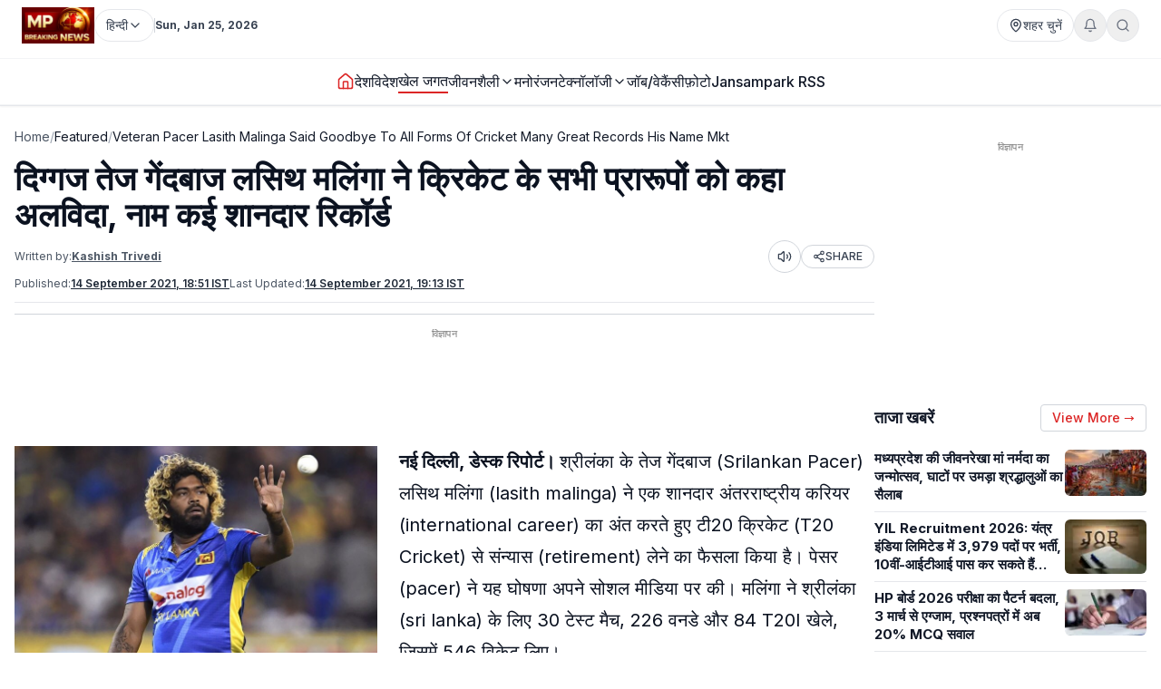

--- FILE ---
content_type: text/html; charset=utf-8
request_url: https://www.mpbreakingnews.in/featured/veteran-pacer-lasith-malinga-said-goodbye-to-all-forms-of-cricket-many-great-records-his-name-mkt
body_size: 46475
content:
<!DOCTYPE html><html lang="hi" class="__variable_f367f3"><head><meta charSet="utf-8"/><meta name="viewport" content="width=device-width, initial-scale=1"/><link rel="preload" as="image" href="https://www.mpbreakingnews.in/wp-content/uploads/2025/11/MpBreakingNews36789194.jpg"/><link rel="preload" as="image" href="https://www.mpbreakingnews.in/wp-content/uploads/2021/09/mpbreaking23038288.jpg" fetchPriority="high"/><link rel="stylesheet" href="/_next/static/css/bac5a21c8aaac55a.css" data-precedence="next"/><link rel="preload" as="script" fetchPriority="low" href="/_next/static/chunks/webpack-70d41db91a7c43ab.js"/><script src="/_next/static/chunks/vendor-91a437d32a109cbe.js" async=""></script><script src="/_next/static/chunks/main-app-a3517e56d0762862.js" async=""></script><script src="/_next/static/chunks/app/(site)/%5B...path%5D/error-063dc7c23f70da29.js" async=""></script><script src="/_next/static/chunks/common-04a1df4653ed9cb7.js" async=""></script><script src="/_next/static/chunks/app/layout-59a2a4f29950b489.js" async=""></script><script src="/_next/static/chunks/app/error-32457c17f8fd597f.js" async=""></script><script src="/_next/static/chunks/ads-84792ed1ed2a875e.js" async=""></script><script src="/_next/static/chunks/app/page-548ffd40192e9af3.js" async=""></script><script src="/_next/static/chunks/app/(site)/%5B...path%5D/page-5633dcf456275fd1.js" async=""></script><link rel="preload" href="https://securepubads.g.doubleclick.net/tag/js/gpt.js" as="script"/><link rel="preload" href="https://www.googletagmanager.com/gtag/js?id=G-LXLVYZ2LFX" as="script"/><link rel="preconnect" href="https://www.mpbreakingnews.in" crossorigin="anonymous"/><link rel="dns-prefetch" href="https://www.mpbreakingnews.in"/><link rel="preconnect" href="https://securepubads.g.doubleclick.net" crossorigin="anonymous"/><link rel="dns-prefetch" href="https://securepubads.g.doubleclick.net"/><link rel="preconnect" href="https://www.googletagservices.com" crossorigin="anonymous"/><link rel="dns-prefetch" href="https://www.googletagservices.com"/><link rel="dns-prefetch" href="https://www.google-analytics.com"/><link rel="dns-prefetch" href="https://www.googletagmanager.com"/><link rel="preconnect" href="https://sb.scorecardresearch.com" crossorigin="anonymous"/><link rel="dns-prefetch" href="https://sb.scorecardresearch.com"/><link rel="preconnect" href="https://videos.files.wordpress.com" crossorigin="anonymous"/><link rel="dns-prefetch" href="https://videos.files.wordpress.com"/><link rel="preconnect" href="https://video.wordpress.com" crossorigin="anonymous"/><link rel="dns-prefetch" href="https://video.wordpress.com"/><link rel="dns-prefetch" href="https://i0.wp.com"/><link rel="preconnect" href="https://platform.twitter.com" crossorigin="anonymous"/><link rel="dns-prefetch" href="https://platform.twitter.com"/><link rel="preconnect" href="https://syndication.twitter.com" crossorigin="anonymous"/><link rel="dns-prefetch" href="https://syndication.twitter.com"/><link rel="preconnect" href="https://www.instagram.com" crossorigin="anonymous"/><link rel="dns-prefetch" href="https://www.instagram.com"/><meta name="robots" content="max-image-preview:large"/><title>Srilankan Pacer lasith malinga said goodbye to all forms of cricket, many great records to his name with 2 T20 international hat-trick दिग्गज तेज गेंदबाज लसिथ मलिंगा ने क्रिकेट के सभी प्रारूपों को कहा अलविदा, नाम कई शानदार रिकॉर्ड</title><meta name="description" content="Lasith Malinga के नाम दो T20 अंतरराष्ट्रीय हैट्रिक भी हैं।"/><meta name="robots" content="max-image-preview:large"/><meta name="keywords" content="Lasith malinga,Pacer,fast bowler,srilankan pacer,लसिथ मलिंगा"/><meta name="article:publisher" content="https://www.facebook.com/MPBreakingNews/"/><meta name="article:section" content="Featured"/><meta name="og:updated_time" content="2021-09-14T19:13:51+05:30"/><meta name="fb:app_id" content="107037020738202"/><meta name="twitter:label1" content="Written by"/><meta name="twitter:data1" content="Kashish Trivedi"/><meta name="twitter:label2" content="Time to read"/><meta name="twitter:data2" content="3 minutes"/><link rel="canonical" href="https://www.mpbreakingnews.in/featured/veteran-pacer-lasith-malinga-said-goodbye-to-all-forms-of-cricket-many-great-records-his-name-mkt"/><meta property="og:title" content="दिग्गज तेज गेंदबाज लसिथ मलिंगा ने क्रिकेट के सभी प्रारूपों को कहा अलविदा, नाम कई शानदार रिकॉर्ड"/><meta property="og:description" content="Lasith Malinga के नाम दो T20 अंतरराष्ट्रीय हैट्रिक भी हैं।"/><meta property="og:url" content="https://www.mpbreakingnews.in/featured/veteran-pacer-lasith-malinga-said-goodbye-to-all-forms-of-cricket-many-great-records-his-name-mkt"/><meta property="og:site_name" content="MP Breaking News"/><meta property="og:locale" content="hi_IN"/><meta property="og:image" content="https://www.mpbreakingnews.in/wp-content/uploads/2021/09/mpbreaking23038288.jpg"/><meta property="og:image:width" content="806"/><meta property="og:image:height" content="605"/><meta property="og:image:alt" content="Lasith malinga"/><meta property="og:image:type" content="image/jpeg"/><meta property="og:type" content="article"/><meta property="article:published_time" content="2021-09-14T18:51:21+05:30"/><meta property="article:modified_time" content="2021-09-14T19:13:51+05:30"/><meta property="article:author" content="https://www.facebook.com/pratik.chourdia"/><meta name="twitter:card" content="summary_large_image"/><meta name="twitter:site" content="@MPBreakingNews"/><meta name="twitter:creator" content="@MPBreakingNews"/><meta name="twitter:title" content="दिग्गज तेज गेंदबाज लसिथ मलिंगा ने क्रिकेट के सभी प्रारूपों को कहा अलविदा, नाम कई शानदार रिकॉर्ड"/><meta name="twitter:description" content="Lasith Malinga के नाम दो T20 अंतरराष्ट्रीय हैट्रिक भी हैं।"/><meta name="twitter:image" content="https://www.mpbreakingnews.in/wp-content/uploads/2021/09/mpbreaking23038288.jpg"/><link rel="shortcut icon" href="https://www.mpbreakingnews.in/wp-content/uploads/2025/11/MpBreakingNews36789194.jpg"/><link rel="icon" href="https://www.mpbreakingnews.in/wp-content/uploads/2025/11/MpBreakingNews36789194.jpg"/><link rel="apple-touch-icon" href="https://www.mpbreakingnews.in/wp-content/uploads/2025/11/MpBreakingNews36789194.jpg"/><meta name="next-size-adjust"/><script>(self.__next_s=self.__next_s||[]).push([0,{"children":"\n            window.dataLayer = window.dataLayer || [];\n            function gtag(){dataLayer.push(arguments);}\n            gtag('js', new Date());\n          ","id":"google-analytics-dataLayer"}])</script><script type="application/ld+json">{"@context":"https://schema.org","@type":"NewsMediaOrganization","name":"MP Breaking News","url":"https://www.mpbreakingnews.in","logo":{"@type":"ImageObject","url":"https://www.mpbreakingnews.in/wp-content/uploads/2025/11/MpBreakingNews36789194.jpg","width":600,"height":60},"description":"MP Breaking News - Your trusted source for breaking news, latest updates, and in-depth coverage of Madhya Pradesh and India.","sameAs":["https://www.facebook.com/MPBreakingNews/","https://x.com/mpbreakingnews","https://www.instagram.com/mpbreakingnews.in/","https://www.youtube.com/@MPBREAKINGNEWS","https://www.mpbreakingnews.in/feed"],"contactPoint":{"@type":"ContactPoint","contactType":"Customer Service","telephone":"+91-9926312887","areaServed":"IN","availableLanguage":["hi"]},"address":{"@type":"PostalAddress","streetAddress":"Flat No. 107, Surendra Residency, Bawadiya Kalan, Pallavi Nagar","addressLocality":"Bhopal","addressRegion":"Madhya Pradesh","postalCode":"462039","addressCountry":"IN"},"telephone":"+91-9926312887","foundingDate":"2020"}</script><script type="application/ld+json">{"@context":"https://schema.org","@type":"WebSite","inLanguage":"hi","name":"MP Breaking News","url":"https://www.mpbreakingnews.in","description":"MP Breaking News - Your trusted source for breaking news, latest updates, and in-depth coverage of Madhya Pradesh and India.","publisher":{"@type":"NewsMediaOrganization","name":"MP Breaking News","logo":{"@type":"ImageObject","url":"https://www.mpbreakingnews.in/wp-content/uploads/2025/11/MpBreakingNews36789194.jpg","width":600,"height":60}},"potentialAction":{"@type":"SearchAction","target":{"@type":"EntryPoint","urlTemplate":"https://www.mpbreakingnews.in/search?q={search_term_string}"},"query-input":"required name=search_term_string"},"sameAs":["https://www.facebook.com/MPBreakingNews/","https://x.com/mpbreakingnews","https://www.instagram.com/mpbreakingnews.in/","https://www.youtube.com/@MPBREAKINGNEWS","https://www.mpbreakingnews.in/feed"]}</script><script src="/_next/static/chunks/polyfills-78c92fac7aa8fdd8.js" noModule=""></script></head><body><header class="sticky top-0 z-[100] border-b border-gray-200 bg-white text-sm shadow-sm md:relative overflow-visible"><div class="md:hidden"><div class="mx-auto flex max-w-5xl items-center justify-between gap-2 px-3 py-2"><div class="flex items-center"><a aria-label="Hindi News" href="/"><img src="https://www.mpbreakingnews.in/wp-content/uploads/2025/11/MpBreakingNews36789194.jpg" alt="Hindi News" class="h-10 w-auto object-contain"/></a></div><div class="flex items-center gap-2"><div class="relative "><button type="button" class="flex h-9 items-center gap-2 px-3 rounded-full border border-gray-200 text-gray-700 text-xs sm:text-sm transition hover:border-gray-300 hover:text-gray-900 whitespace-nowrap bg-white" aria-label="Select City"><svg xmlns="http://www.w3.org/2000/svg" width="24" height="24" viewBox="0 0 24 24" fill="none" stroke="currentColor" stroke-width="2" stroke-linecap="round" stroke-linejoin="round" class="lucide lucide-map-pin h-4 w-4 shrink-0"><path d="M20 10c0 4.993-5.539 10.193-7.399 11.799a1 1 0 0 1-1.202 0C9.539 20.193 4 14.993 4 10a8 8 0 0 1 16 0"></path><circle cx="12" cy="10" r="3"></circle></svg><span>शहर चुनें</span></button></div><div class="relative"><button type="button" class="relative flex h-9 w-9 items-center justify-center rounded-full border border-gray-200 text-gray-500 transition hover:border-gray-300 hover:text-gray-800" aria-label="Notifications"><svg xmlns="http://www.w3.org/2000/svg" width="24" height="24" viewBox="0 0 24 24" fill="none" stroke="currentColor" stroke-width="2" stroke-linecap="round" stroke-linejoin="round" class="lucide lucide-bell h-4 w-4"><path d="M6 8a6 6 0 0 1 12 0c0 7 3 9 3 9H3s3-2 3-9"></path><path d="M10.3 21a1.94 1.94 0 0 0 3.4 0"></path></svg></button></div><button type="button" class="flex h-9 w-9 items-center justify-center rounded-full border border-gray-200 text-gray-500 transition hover:border-gray-300 hover:text-gray-800" aria-label="Search"><svg xmlns="http://www.w3.org/2000/svg" width="24" height="24" viewBox="0 0 24 24" fill="none" stroke="currentColor" stroke-width="2" stroke-linecap="round" stroke-linejoin="round" class="lucide lucide-search h-4 w-4"><circle cx="11" cy="11" r="8"></circle><path d="m21 21-4.3-4.3"></path></svg></button><!--$!--><template data-dgst="BAILOUT_TO_CLIENT_SIDE_RENDERING"></template><!--/$--></div></div><div class="w-full border-t border-gray-100"></div><nav class="flex items-center gap-4 overflow-x-auto px-3 py-3 text-base font-medium text-gray-900"><a class="whitespace-nowrap transition-colors hover:text-red-600 flex items-center relative" href="/"><svg xmlns="http://www.w3.org/2000/svg" width="24" height="24" viewBox="0 0 24 24" fill="none" stroke="currentColor" stroke-width="2" stroke-linecap="round" stroke-linejoin="round" class="lucide lucide-house h-5 w-5 text-red-600"><path d="M15 21v-8a1 1 0 0 0-1-1h-4a1 1 0 0 0-1 1v8"></path><path d="M3 10a2 2 0 0 1 .709-1.528l7-5.999a2 2 0 0 1 2.582 0l7 5.999A2 2 0 0 1 21 10v9a2 2 0 0 1-2 2H5a2 2 0 0 1-2-2z"></path></svg></a><a class="whitespace-nowrap transition-colors hover:text-red-600 flex items-center relative" target="" href="/national"><span>देश</span></a><a class="whitespace-nowrap transition-colors hover:text-red-600 flex items-center relative" target="" href="/international"><span>विदेश</span></a><a class="whitespace-nowrap transition-colors hover:text-red-600 flex items-center relative" target="" href="/sports"><span>खेल जगत</span></a><!--$--><div class="relative" style="z-index:auto"><div class="flex items-center gap-1"><div class="flex items-center gap-1"><a class="whitespace-nowrap transition-colors hover:text-red-600  flex items-center" target="" href="/lifestyle"><span>जीवनशैली</span></a><button type="button" class="flex items-center cursor-pointer border-none bg-transparent p-0 text-inherit font-inherit hover:text-red-600 transition-colors" aria-expanded="false" aria-haspopup="true" aria-label="Toggle submenu"><svg xmlns="http://www.w3.org/2000/svg" width="24" height="24" viewBox="0 0 24 24" fill="none" stroke="currentColor" stroke-width="2" stroke-linecap="round" stroke-linejoin="round" class="lucide lucide-chevron-down h-4 w-4 transition-transform "><path d="m6 9 6 6 6-6"></path></svg></button></div></div></div><!--/$--><a class="whitespace-nowrap transition-colors hover:text-red-600 flex items-center relative" target="" href="/entertainment"><span>मनोरंजन</span></a><!--$--><div class="relative" style="z-index:auto"><div class="flex items-center gap-1"><div class="flex items-center gap-1"><a class="whitespace-nowrap transition-colors hover:text-red-600  flex items-center" target="" href="/technology"><span>टेक्नॉलॉजी</span></a><button type="button" class="flex items-center cursor-pointer border-none bg-transparent p-0 text-inherit font-inherit hover:text-red-600 transition-colors" aria-expanded="false" aria-haspopup="true" aria-label="Toggle submenu"><svg xmlns="http://www.w3.org/2000/svg" width="24" height="24" viewBox="0 0 24 24" fill="none" stroke="currentColor" stroke-width="2" stroke-linecap="round" stroke-linejoin="round" class="lucide lucide-chevron-down h-4 w-4 transition-transform "><path d="m6 9 6 6 6-6"></path></svg></button></div></div></div><!--/$--><a class="whitespace-nowrap transition-colors hover:text-red-600 flex items-center relative" target="" href="/job-vacancy"><span>जॉब/वेकैंसी</span></a><a class="whitespace-nowrap transition-colors hover:text-red-600 flex items-center relative" target="" href="/photogallery"><span>फ़ोटो</span></a><a href="https://mpbreakingnews.in/mp-jansampark-rss" target="_blank" rel="noopener noreferrer" class="whitespace-nowrap transition-colors hover:text-red-600 flex items-center relative">Jansampark RSS</a></nav><div class="w-full border-t border-gray-100"></div></div><div class="hidden md:flex md:flex-col"><div class="mx-auto flex w-full flex-col px-6 py-2" style="max-width:1300px"><div class="flex items-center justify-between mb-2"><div class="flex items-center gap-3"><a aria-label="Hindi News" href="/"><img src="https://www.mpbreakingnews.in/wp-content/uploads/2025/11/MpBreakingNews36789194.jpg" alt="Hindi News" class="h-10 w-auto object-contain"/></a><div class="flex items-center gap-1 text-gray-700 text-sm"><div class="relative" style="z-index:auto"><button type="button" class="flex h-9 items-center gap-2 px-3 rounded-full border border-gray-200 text-gray-700 text-xs sm:text-sm transition hover:border-gray-300 hover:text-gray-900 whitespace-nowrap bg-white" aria-label="Select Language" aria-expanded="false" aria-haspopup="true"><span>हिन्दी</span><svg xmlns="http://www.w3.org/2000/svg" width="24" height="24" viewBox="0 0 24 24" fill="none" stroke="currentColor" stroke-width="2" stroke-linecap="round" stroke-linejoin="round" class="lucide lucide-chevron-down h-4 w-4 transition-transform shrink-0 "><path d="m6 9 6 6 6-6"></path></svg></button></div></div><div class="h-4 w-px bg-gray-300"></div><div class="text-gray-700 text-xs font-bold">Sun, Jan 25, 2026</div></div><div class="flex items-center gap-4 text-sm text-gray-700 shrink-0"><div class="relative "><button type="button" class="flex h-9 items-center gap-2 px-3 rounded-full border border-gray-200 text-gray-700 text-xs sm:text-sm transition hover:border-gray-300 hover:text-gray-900 whitespace-nowrap bg-white" aria-label="Select City"><svg xmlns="http://www.w3.org/2000/svg" width="24" height="24" viewBox="0 0 24 24" fill="none" stroke="currentColor" stroke-width="2" stroke-linecap="round" stroke-linejoin="round" class="lucide lucide-map-pin h-4 w-4 shrink-0"><path d="M20 10c0 4.993-5.539 10.193-7.399 11.799a1 1 0 0 1-1.202 0C9.539 20.193 4 14.993 4 10a8 8 0 0 1 16 0"></path><circle cx="12" cy="10" r="3"></circle></svg><span>शहर चुनें</span></button></div><div class="relative"><button type="button" class="relative flex h-9 w-9 items-center justify-center rounded-full border border-gray-200 text-gray-500 transition hover:border-gray-300 hover:text-gray-800" aria-label="Notifications"><svg xmlns="http://www.w3.org/2000/svg" width="24" height="24" viewBox="0 0 24 24" fill="none" stroke="currentColor" stroke-width="2" stroke-linecap="round" stroke-linejoin="round" class="lucide lucide-bell h-4 w-4"><path d="M6 8a6 6 0 0 1 12 0c0 7 3 9 3 9H3s3-2 3-9"></path><path d="M10.3 21a1.94 1.94 0 0 0 3.4 0"></path></svg></button></div><button type="button" class="flex h-9 w-9 items-center justify-center rounded-full border border-gray-200 text-gray-500 transition hover:border-gray-300 hover:text-gray-800" aria-label="Search"><svg xmlns="http://www.w3.org/2000/svg" width="24" height="24" viewBox="0 0 24 24" fill="none" stroke="currentColor" stroke-width="2" stroke-linecap="round" stroke-linejoin="round" class="lucide lucide-search h-4 w-4"><circle cx="11" cy="11" r="8"></circle><path d="m21 21-4.3-4.3"></path></svg></button></div></div></div><div class="w-full border-t border-gray-100"></div><div class="mx-auto flex w-full px-6 py-3 relative justify-center" style="max-width:1300px;overflow:visible;z-index:100"><nav class="flex items-center justify-center gap-6 text-base font-medium text-gray-900 overflow-x-auto [&amp;::-webkit-scrollbar]:hidden [-ms-overflow-style:none] [scrollbar-width:none]" style="overflow-y:visible"><a class="transition-colors hover:text-red-600 whitespace-nowrap flex items-center relative" href="/"><svg xmlns="http://www.w3.org/2000/svg" width="24" height="24" viewBox="0 0 24 24" fill="none" stroke="currentColor" stroke-width="2" stroke-linecap="round" stroke-linejoin="round" class="lucide lucide-house h-5 w-5 text-red-600"><path d="M15 21v-8a1 1 0 0 0-1-1h-4a1 1 0 0 0-1 1v8"></path><path d="M3 10a2 2 0 0 1 .709-1.528l7-5.999a2 2 0 0 1 2.582 0l7 5.999A2 2 0 0 1 21 10v9a2 2 0 0 1-2 2H5a2 2 0 0 1-2-2z"></path></svg></a><a class="transition-colors hover:text-red-600 whitespace-nowrap flex items-center relative" target="" href="/national"><span>देश</span></a><a class="transition-colors hover:text-red-600 whitespace-nowrap flex items-center relative" target="" href="/international"><span>विदेश</span></a><a class="transition-colors hover:text-red-600 whitespace-nowrap flex items-center relative" target="" href="/sports"><span>खेल जगत</span></a><!--$--><div class="relative" style="z-index:auto"><div class="flex items-center gap-1"><div class="flex items-center gap-1"><a class="transition-colors hover:text-red-600 whitespace-nowrap  flex items-center" target="" href="/lifestyle"><span>जीवनशैली</span></a><button type="button" class="flex items-center cursor-pointer border-none bg-transparent p-0 text-inherit font-inherit hover:text-red-600 transition-colors" aria-expanded="false" aria-haspopup="true" aria-label="Toggle submenu"><svg xmlns="http://www.w3.org/2000/svg" width="24" height="24" viewBox="0 0 24 24" fill="none" stroke="currentColor" stroke-width="2" stroke-linecap="round" stroke-linejoin="round" class="lucide lucide-chevron-down h-4 w-4 transition-transform "><path d="m6 9 6 6 6-6"></path></svg></button></div></div></div><!--/$--><a class="transition-colors hover:text-red-600 whitespace-nowrap flex items-center relative" target="" href="/entertainment"><span>मनोरंजन</span></a><!--$--><div class="relative" style="z-index:auto"><div class="flex items-center gap-1"><div class="flex items-center gap-1"><a class="transition-colors hover:text-red-600 whitespace-nowrap  flex items-center" target="" href="/technology"><span>टेक्नॉलॉजी</span></a><button type="button" class="flex items-center cursor-pointer border-none bg-transparent p-0 text-inherit font-inherit hover:text-red-600 transition-colors" aria-expanded="false" aria-haspopup="true" aria-label="Toggle submenu"><svg xmlns="http://www.w3.org/2000/svg" width="24" height="24" viewBox="0 0 24 24" fill="none" stroke="currentColor" stroke-width="2" stroke-linecap="round" stroke-linejoin="round" class="lucide lucide-chevron-down h-4 w-4 transition-transform "><path d="m6 9 6 6 6-6"></path></svg></button></div></div></div><!--/$--><a class="transition-colors hover:text-red-600 whitespace-nowrap flex items-center relative" target="" href="/job-vacancy"><span>जॉब/वेकैंसी</span></a><a class="transition-colors hover:text-red-600 whitespace-nowrap flex items-center relative" target="" href="/photogallery"><span>फ़ोटो</span></a><a href="https://mpbreakingnews.in/mp-jansampark-rss" target="_blank" rel="noopener noreferrer" class="transition-colors hover:text-red-600 whitespace-nowrap flex items-center relative">Jansampark RSS</a></nav></div><div class="w-full border-t border-gray-100"></div></div></header><main><div class="container pt-1 md:pt-6 pb-6"><div class="flex flex-col lg:flex-row gap-6"><article class="flex-1 min-w-0 md:overflow-visible"><nav class="flex items-center gap-2 text-sm text-gray-600 mb-4 overflow-x-auto [&amp;::-webkit-scrollbar]:hidden [-ms-overflow-style:none] [scrollbar-width:none] whitespace-nowrap" aria-label="Breadcrumb"><a class="hover:text-red-600 transition flex-shrink-0" href="/">Home</a><span class="text-gray-400 flex-shrink-0">/</span><a class="text-gray-900 hover:text-red-600 transition flex-shrink-0" href="/featured">Featured</a><span class="text-gray-400 flex-shrink-0">/</span><span class="text-gray-900 flex-shrink-0">Veteran Pacer Lasith Malinga Said Goodbye To All Forms Of Cricket Many Great Records His Name Mkt</span></nav><script type="application/ld+json">{"@context":"https://schema.org","@type":"BreadcrumbList","itemListElement":[{"@type":"ListItem","position":1,"name":"Home","item":"https://www.mpbreakingnews.in"},{"@type":"ListItem","position":2,"name":"Featured","item":"https://www.mpbreakingnews.in/featured"},{"@type":"ListItem","position":3,"name":"veteran pacer lasith malinga said goodbye to all forms of cricket many great records his name mkt","item":"https://www.mpbreakingnews.in/featured/veteran-pacer-lasith-malinga-said-goodbye-to-all-forms-of-cricket-many-great-records-his-name-mkt"}]}</script><script type="application/ld+json">{"@context":"https://schema.org","@type":"ProfilePage","inLanguage":"hi","mainEntity":{"@type":"Person","name":"Kashish Trivedi","@id":"https://www.mpbreakingnews.in/author/kalash_mpbreaking"},"url":"https://www.mpbreakingnews.in/author/kalash_mpbreaking","hasPart":{"@type":"WebPageElement","headline":"दिग्गज तेज गेंदबाज लसिथ मलिंगा ने क्रिकेट के सभी प्रारूपों को कहा अलविदा, नाम कई शानदार रिकॉर्ड","url":"https://www.mpbreakingnews.in/featured/veteran-pacer-lasith-malinga-said-goodbye-to-all-forms-of-cricket-many-great-records-his-name-mkt"},"datePublished":"2021-09-14T18:51:21+05:30","author":{"@type":"Person","name":"Kashish Trivedi","@id":"https://www.mpbreakingnews.in/author/kalash_mpbreaking"}}</script><div class="flex items-center gap-3 mb-2 flex-wrap"><h1 class="text-3xl md:text-4xl font-bold" itemProp="headline">दिग्गज तेज गेंदबाज लसिथ मलिंगा ने क्रिकेट के सभी प्रारूपों को कहा अलविदा, नाम कई शानदार रिकॉर्ड</h1></div><div class="text-xs text-gray-600 mb-3 space-y-1"><div class="flex flex-wrap items-center justify-between gap-2"><div class="flex flex-wrap items-center gap-2"><span>Written by:</span><a class="font-bold underline hover:text-red-600 transition-colors" href="/author/kalash_mpbreaking">Kashish Trivedi</a></div><div class="flex items-center gap-2"><button type="button" class="flex h-9 w-9 items-center justify-center rounded-full border border-gray-300 bg-white text-gray-700 hover:bg-gray-50 transition-colors active:bg-gray-100" aria-label="Listen to article" title="Listen to article"><svg xmlns="http://www.w3.org/2000/svg" width="24" height="24" viewBox="0 0 24 24" fill="none" stroke="currentColor" stroke-width="2" stroke-linecap="round" stroke-linejoin="round" class="lucide lucide-volume2 w-4 h-4"><path d="M11 4.702a.705.705 0 0 0-1.203-.498L6.413 7.587A1.4 1.4 0 0 1 5.416 8H3a1 1 0 0 0-1 1v6a1 1 0 0 0 1 1h2.416a1.4 1.4 0 0 1 .997.413l3.383 3.384A.705.705 0 0 0 11 19.298z"></path><path d="M16 9a5 5 0 0 1 0 6"></path><path d="M19.364 18.364a9 9 0 0 0 0-12.728"></path></svg><span class="sr-only">Listen</span></button><button type="button" class="flex items-center gap-1 px-3 py-1 rounded-full border border-gray-300 bg-white text-gray-700 hover:bg-gray-50 transition-colors text-xs font-medium active:bg-gray-100" aria-label="Share article" title="Share article"><svg xmlns="http://www.w3.org/2000/svg" width="24" height="24" viewBox="0 0 24 24" fill="none" stroke="currentColor" stroke-width="2" stroke-linecap="round" stroke-linejoin="round" class="lucide lucide-share2 w-3.5 h-3.5"><circle cx="18" cy="5" r="3"></circle><circle cx="6" cy="12" r="3"></circle><circle cx="18" cy="19" r="3"></circle><line x1="8.59" x2="15.42" y1="13.51" y2="17.49"></line><line x1="15.41" x2="8.59" y1="6.51" y2="10.49"></line></svg>SHARE</button></div></div><div class="flex flex-wrap items-center gap-4 text-xs text-gray-600 mb-4 border-b border-gray-200 pb-3"><div class="flex items-center gap-2"><span>Published:</span><time dateTime="2021-09-14T18:51:21+05:30" itemProp="datePublished" class="font-bold underline">14 September 2021 at 18:51 IST</time></div><div class="flex items-center gap-2"><span>Last Updated:</span><time dateTime="2021-09-14T19:13:51+05:30" itemProp="dateModified" class="font-bold underline">14 September 2021 at 19:13</time></div></div></div><div class="border-t border-gray-300 mb-4"></div><!--$--><div class="mb-6 hidden md:block"><!--$!--><template data-dgst="BAILOUT_TO_CLIENT_SIDE_RENDERING"></template><div class="mb-6 mt-4 flex items-center justify-center" style="min-height:250px"><div class="w-10 h-10 border-3 border-gray-300 border-t-gray-500 rounded-full animate-spin"></div></div><!--/$--></div><!--/$--><!--$--><div class="mb-6 md:hidden"><!--$!--><template data-dgst="BAILOUT_TO_CLIENT_SIDE_RENDERING"></template><div class="mb-6 mt-4 flex items-center justify-center" style="min-height:250px"><div class="w-10 h-10 border-3 border-gray-300 border-t-gray-500 rounded-full animate-spin"></div></div><!--/$--></div><!--/$--><div class="relative md:overflow-visible"><div class="mb-4 md:float-left md:mr-4 w-full md:max-w-[1920px] md:w-full md:shrink-0"><div class="relative w-full rounded-md mb-2 overflow-hidden bg-gray-200" style="aspect-ratio:16/9;width:100%"><img src="https://www.mpbreakingnews.in/wp-content/uploads/2021/09/mpbreaking23038288.jpg" alt="दिग्गज तेज गेंदबाज लसिथ मलिंगा ने क्रिकेट के सभी प्रारूपों को कहा अलविदा, नाम कई शानदार रिकॉर्ड" class="w-full h-full object-cover" loading="eager" fetchPriority="high" width="1920" height="1080" style="aspect-ratio:16/9;object-fit:cover;display:block;width:100%;height:auto" decoding="async"/></div></div><div class="article-content" style="line-height:1.75;font-size:20px" itemProp="articleBody"><p><strong>नई दिल्ली, डेस्क रिपोर्ट। </strong>श्रीलंका के तेज गेंदबाज (Srilankan Pacer) लसिथ मलिंगा (lasith malinga) ने एक शानदार अंतरराष्ट्रीय करियर (international career) का अंत करते हुए टी20 क्रिकेट (T20 Cricket) से संन्यास (retirement) लेने का फैसला किया है। पेसर (pacer) ने यह घोषणा अपने सोशल मीडिया पर की। मलिंगा ने श्रीलंका (sri lanka) के लिए 30 टेस्ट मैच, 226 वनडे और 84 T20I खेले, जिसमें 546 विकेट लिए।</p>
<p>मलिंगा ने आखिरी बार श्रीलंका के लिए मार्च 2020 में वेस्टइंडीज के खिलाफ पल्लेकेले में एक टी20 मैच खेला था। अपने खतरनाक यॉर्कर (yorker) के लिए जाने जाने वाले तेज गेंदबाज, मलिंगा अपने 107 स्कैलप के साथ T20I क्रिकेट में अग्रणी विकेट लेने वाले गेंदबाज हैं। मलिंगा के नाम दो टी20 अंतरराष्ट्रीय हैट्रिक (hat-trick) भी हैं।</p>
<p><img loading="lazy" decoding="async" class="alignnone wp-image-185881" src="https://mpbreakingnews.in/wp-content/uploads/2021/09/mpbreaking15476319.jpeg" alt="" width="351" height="351" title="" srcset="https://www.mpbreakingnews.in/wp-content/uploads/2021/09/mpbreaking15476319.jpeg 225w, https://www.mpbreakingnews.in/wp-content/uploads/2021/09/mpbreaking15476319-150x150.jpeg 150w" sizes="auto, (max-width: 351px) 100vw, 351px" /></p>
<p>Read More:<strong> <a href="https://mpbreakingnews.in/headlines/cm-shivraj-strict-attitude-on-corrupt-said-i-have-come-out-with-stick-not-leave-those-who-mess-upin-mp-mkt/" data-schema-attribute="">MP News: Shivraj के सख्त तेवर, बोले ‘डंडा लेकर निकला हूं, गड़बड़ करने वालों को नहीं छोडूंगा’</a></strong></p>
<p>मलिंगा ने एकदिवसीय क्रिकेट में तीन हैट्रिक भी लीं। जिसमें उनका प्रदर्शन 2007 में वेस्टइंडीज में दक्षिण अफ्रीका के खिलाफ विश्व कप में दर्ज किया गया था। मलिंगा ने अपनी फिटनेस पर काम करने और खेल के छोटे प्रारूपों पर ध्यान केंद्रित करने के लिए 2011 में टेस्ट क्रिकेट से संन्यास ले लिया।</p>
<p><img loading="lazy" decoding="async" class="alignnone wp-image-185882" src="https://mpbreakingnews.in/wp-content/uploads/2021/09/mpbreaking24730606.jpeg" alt="" width="402" height="593" title="" srcset="https://www.mpbreakingnews.in/wp-content/uploads/2021/09/mpbreaking24730606.jpeg 185w, https://www.mpbreakingnews.in/wp-content/uploads/2021/09/mpbreaking24730606-150x221.jpeg 150w" sizes="auto, (max-width: 402px) 100vw, 402px" /></p>
<p>मलिंगा ने 16.60 की स्ट्राइक रेट, 7.07 की इकॉनमी और 19.68 की औसत जैसे आश्चर्यजनक आंकड़ों के साथ समाप्त किया है। सन्यास से पहले वह 107 स्केल के साथ 100 T20 विकेट हासिल करने वाले पहले गेंदबाज थे। मालिनाग ड्वेन ब्रावो, इमरान ताहिर और सुनील नरेन के बाद सबसे अधिक विकेट लेने वाले वर्ग में चौथे स्थान पर हैं।</p>
<p><img loading="lazy" decoding="async" class="alignnone size-full wp-image-185883" src="https://mpbreakingnews.in/wp-content/uploads/2021/09/mpbreaking33016696.jpeg" alt="" width="495" height="612" title="" srcset="https://www.mpbreakingnews.in/wp-content/uploads/2021/09/mpbreaking33016696.jpeg 495w, https://www.mpbreakingnews.in/wp-content/uploads/2021/09/mpbreaking33016696-243x300.jpeg 243w, https://www.mpbreakingnews.in/wp-content/uploads/2021/09/mpbreaking33016696-150x185.jpeg 150w, https://www.mpbreakingnews.in/wp-content/uploads/2021/09/mpbreaking33016696-300x371.jpeg 300w, https://www.mpbreakingnews.in/wp-content/uploads/2021/09/mpbreaking33016696-324x400.jpeg 324w, https://www.mpbreakingnews.in/wp-content/uploads/2021/09/mpbreaking33016696-340x420.jpeg 340w" sizes="auto, (max-width: 495px) 100vw, 495px" /></p>
<p>मलिंगा (malinga) ने कहा कि आज का दिन मेरे लिए बेहद खास है। मैं आप सभी का शुक्रिया अदा करना चाहता हूं जिन्होंने मेरे पूरे टी20 करियर में मेरा साथ दिया। आज मैंने अपने टी20 गेंदबाजी जूतों को 100 फीसदी आराम देने का फैसला किया है।&#8221; उन्होंने कहा कि मैं श्रीलंका क्रिकेट बोर्ड, मुंबई इंडियंस, मेलबर्न स्टार्स, केंट क्रिकेट क्लब, रंगपुर राइडर्स, गुयाना वॉरियर्स, मराठा वॉरियर्स और मॉन्ट्रियल को धन्यवाद देना चाहता हूं। अब मैं अपना अनुभव उन युवा क्रिकेटरों के साथ साझा करना चाहता हूं जो फ्रेंचाइजी क्रिकेट और अपनी राष्ट्रीय टीम के लिए खेलना चाहते हैं।</p>
</div></div><div class="related-news-container" style="display:none;visibility:hidden"><div class="related-news-section my-8 w-full" style="margin-top:1rem;margin-bottom:2rem"><div style="background-color:#F5F5F5;border-radius:0.5rem;padding:1rem;width:100%"><h2 class="text-xl font-bold text-gray-900 mb-6" style="font-size:1.25rem;font-weight:bold;color:#111827;margin-top:0;margin-bottom:0.5rem;text-align:left">ये भी पढ़ें</h2><div class="related-news-grid" style="border:1px solid #e5e7eb;border-radius:0.375rem;overflow:hidden;width:100%;background-color:#ffffff"><article style="display:flex;gap:0.75rem;align-items:flex-start;width:100%;padding:1rem;border-bottom:1px solid #d1d5db;border-right:none" class="md:border-r border-gray-300"><div class="hidden md:flex" style="flex-shrink:0;width:2.5rem;height:2rem;align-items:flex-start;justify-content:flex-start;padding-top:0.125rem"><span style="color:#9ca3af;font-size:2rem;font-weight:normal;line-height:1">1</span></div><div style="flex:1 1 0%;min-width:0;display:flex;gap:0.75rem;align-items:flex-start"><div style="flex:1 1 0%;min-width:0"><h3 style="font-size:15px;font-weight:600;color:#111827;line-height:1.375;margin:0;display:-webkit-box;-webkit-line-clamp:3;-webkit-box-orient:vertical;overflow:hidden"><a class="hover:text-red-600 transition-colors block" style="color:inherit;text-decoration:none" href="/madhya-pradesh/mp-weather-news-system-active-in-24-hours-cloud-strong-wind-and-rain-alert-see-your-city-status-imd-forecast-04-856912"><span>MP Weather: 24 घंटे बाद सक्रिय होगा नया सिस्टम, बादल-बारिश का अलर्ट, पढ़िए मौसम विभाग का नया अपडेट</span></a></h3></div><a style="flex-shrink:0;display:flex;align-items:center;justify-content:center;width:80px;height:50px" aria-label="MP Weather: 24 घंटे बाद सक्रिय होगा नया सिस्टम, बादल-बारिश का अलर्ट, पढ़िए मौसम विभाग का नया अपडेट" href="/madhya-pradesh/mp-weather-news-system-active-in-24-hours-cloud-strong-wind-and-rain-alert-see-your-city-status-imd-forecast-04-856912"><img alt="MP Weather: 24 घंटे बाद सक्रिय होगा नया सिस्टम, बादल-बारिश का अलर्ट, पढ़िए मौसम विभाग का नया अपडेट" loading="lazy" width="80" height="50" decoding="async" data-nimg="1" class="rounded-md object-cover" style="color:transparent;width:80px;height:50px;min-width:80px;max-width:80px;min-height:50px;max-height:50px;object-fit:cover;object-position:center center;flex-shrink:0;display:block;margin:auto" sizes="80px" srcSet="/_next/image?url=https%3A%2F%2Fwww.mpbreakingnews.in%2Fwp-content%2Fuploads%2F2024%2F04%2Fmpbreaking17561636-768x432.jpeg&amp;w=16&amp;q=75 16w, /_next/image?url=https%3A%2F%2Fwww.mpbreakingnews.in%2Fwp-content%2Fuploads%2F2024%2F04%2Fmpbreaking17561636-768x432.jpeg&amp;w=32&amp;q=75 32w, /_next/image?url=https%3A%2F%2Fwww.mpbreakingnews.in%2Fwp-content%2Fuploads%2F2024%2F04%2Fmpbreaking17561636-768x432.jpeg&amp;w=48&amp;q=75 48w, /_next/image?url=https%3A%2F%2Fwww.mpbreakingnews.in%2Fwp-content%2Fuploads%2F2024%2F04%2Fmpbreaking17561636-768x432.jpeg&amp;w=64&amp;q=75 64w, /_next/image?url=https%3A%2F%2Fwww.mpbreakingnews.in%2Fwp-content%2Fuploads%2F2024%2F04%2Fmpbreaking17561636-768x432.jpeg&amp;w=96&amp;q=75 96w, /_next/image?url=https%3A%2F%2Fwww.mpbreakingnews.in%2Fwp-content%2Fuploads%2F2024%2F04%2Fmpbreaking17561636-768x432.jpeg&amp;w=128&amp;q=75 128w, /_next/image?url=https%3A%2F%2Fwww.mpbreakingnews.in%2Fwp-content%2Fuploads%2F2024%2F04%2Fmpbreaking17561636-768x432.jpeg&amp;w=256&amp;q=75 256w, /_next/image?url=https%3A%2F%2Fwww.mpbreakingnews.in%2Fwp-content%2Fuploads%2F2024%2F04%2Fmpbreaking17561636-768x432.jpeg&amp;w=384&amp;q=75 384w, /_next/image?url=https%3A%2F%2Fwww.mpbreakingnews.in%2Fwp-content%2Fuploads%2F2024%2F04%2Fmpbreaking17561636-768x432.jpeg&amp;w=640&amp;q=75 640w, /_next/image?url=https%3A%2F%2Fwww.mpbreakingnews.in%2Fwp-content%2Fuploads%2F2024%2F04%2Fmpbreaking17561636-768x432.jpeg&amp;w=750&amp;q=75 750w, /_next/image?url=https%3A%2F%2Fwww.mpbreakingnews.in%2Fwp-content%2Fuploads%2F2024%2F04%2Fmpbreaking17561636-768x432.jpeg&amp;w=828&amp;q=75 828w, /_next/image?url=https%3A%2F%2Fwww.mpbreakingnews.in%2Fwp-content%2Fuploads%2F2024%2F04%2Fmpbreaking17561636-768x432.jpeg&amp;w=1080&amp;q=75 1080w, /_next/image?url=https%3A%2F%2Fwww.mpbreakingnews.in%2Fwp-content%2Fuploads%2F2024%2F04%2Fmpbreaking17561636-768x432.jpeg&amp;w=1200&amp;q=75 1200w, /_next/image?url=https%3A%2F%2Fwww.mpbreakingnews.in%2Fwp-content%2Fuploads%2F2024%2F04%2Fmpbreaking17561636-768x432.jpeg&amp;w=1920&amp;q=75 1920w, /_next/image?url=https%3A%2F%2Fwww.mpbreakingnews.in%2Fwp-content%2Fuploads%2F2024%2F04%2Fmpbreaking17561636-768x432.jpeg&amp;w=2048&amp;q=75 2048w, /_next/image?url=https%3A%2F%2Fwww.mpbreakingnews.in%2Fwp-content%2Fuploads%2F2024%2F04%2Fmpbreaking17561636-768x432.jpeg&amp;w=3840&amp;q=75 3840w" src="/_next/image?url=https%3A%2F%2Fwww.mpbreakingnews.in%2Fwp-content%2Fuploads%2F2024%2F04%2Fmpbreaking17561636-768x432.jpeg&amp;w=3840&amp;q=75"/></a></div></article><article style="display:flex;gap:0.75rem;align-items:flex-start;width:100%;padding:1rem;border-bottom:1px solid #d1d5db;border-right:none" class=""><div class="hidden md:flex" style="flex-shrink:0;width:2.5rem;height:2rem;align-items:flex-start;justify-content:flex-start;padding-top:0.125rem"><span style="color:#9ca3af;font-size:2rem;font-weight:normal;line-height:1">2</span></div><div style="flex:1 1 0%;min-width:0;display:flex;gap:0.75rem;align-items:flex-start"><div style="flex:1 1 0%;min-width:0"><h3 style="font-size:15px;font-weight:600;color:#111827;line-height:1.375;margin:0;display:-webkit-box;-webkit-line-clamp:3;-webkit-box-orient:vertical;overflow:hidden"><a class="hover:text-red-600 transition-colors block" style="color:inherit;text-decoration:none" href="/indian-festivals/happy-narmada-jayanti-wishes-send-these-messages-on-whatsapp-and-facebook-43-856925"><span>नर्मदा जयंती की हार्दिक शुभकामनाएं, इस पावन अवसर पर व्हाट्सएप और फेसबुक पर भेजें अपनों को ये मैसेज</span></a></h3></div><a style="flex-shrink:0;display:flex;align-items:center;justify-content:center;width:80px;height:50px" aria-label="नर्मदा जयंती की हार्दिक शुभकामनाएं, इस पावन अवसर पर व्हाट्सएप और फेसबुक पर भेजें अपनों को ये मैसेज" href="/indian-festivals/happy-narmada-jayanti-wishes-send-these-messages-on-whatsapp-and-facebook-43-856925"><img alt="नर्मदा जयंती की हार्दिक शुभकामनाएं, इस पावन अवसर पर व्हाट्सएप और फेसबुक पर भेजें अपनों को ये मैसेज" loading="lazy" width="80" height="50" decoding="async" data-nimg="1" class="rounded-md object-cover" style="color:transparent;width:80px;height:50px;min-width:80px;max-width:80px;min-height:50px;max-height:50px;object-fit:cover;object-position:center center;flex-shrink:0;display:block;margin:auto" sizes="80px" srcSet="/_next/image?url=https%3A%2F%2Fwww.mpbreakingnews.in%2Fwp-content%2Fuploads%2F2026%2F01%2FMpBreakingNews15553057-768x432.jpg&amp;w=16&amp;q=75 16w, /_next/image?url=https%3A%2F%2Fwww.mpbreakingnews.in%2Fwp-content%2Fuploads%2F2026%2F01%2FMpBreakingNews15553057-768x432.jpg&amp;w=32&amp;q=75 32w, /_next/image?url=https%3A%2F%2Fwww.mpbreakingnews.in%2Fwp-content%2Fuploads%2F2026%2F01%2FMpBreakingNews15553057-768x432.jpg&amp;w=48&amp;q=75 48w, /_next/image?url=https%3A%2F%2Fwww.mpbreakingnews.in%2Fwp-content%2Fuploads%2F2026%2F01%2FMpBreakingNews15553057-768x432.jpg&amp;w=64&amp;q=75 64w, /_next/image?url=https%3A%2F%2Fwww.mpbreakingnews.in%2Fwp-content%2Fuploads%2F2026%2F01%2FMpBreakingNews15553057-768x432.jpg&amp;w=96&amp;q=75 96w, /_next/image?url=https%3A%2F%2Fwww.mpbreakingnews.in%2Fwp-content%2Fuploads%2F2026%2F01%2FMpBreakingNews15553057-768x432.jpg&amp;w=128&amp;q=75 128w, /_next/image?url=https%3A%2F%2Fwww.mpbreakingnews.in%2Fwp-content%2Fuploads%2F2026%2F01%2FMpBreakingNews15553057-768x432.jpg&amp;w=256&amp;q=75 256w, /_next/image?url=https%3A%2F%2Fwww.mpbreakingnews.in%2Fwp-content%2Fuploads%2F2026%2F01%2FMpBreakingNews15553057-768x432.jpg&amp;w=384&amp;q=75 384w, /_next/image?url=https%3A%2F%2Fwww.mpbreakingnews.in%2Fwp-content%2Fuploads%2F2026%2F01%2FMpBreakingNews15553057-768x432.jpg&amp;w=640&amp;q=75 640w, /_next/image?url=https%3A%2F%2Fwww.mpbreakingnews.in%2Fwp-content%2Fuploads%2F2026%2F01%2FMpBreakingNews15553057-768x432.jpg&amp;w=750&amp;q=75 750w, /_next/image?url=https%3A%2F%2Fwww.mpbreakingnews.in%2Fwp-content%2Fuploads%2F2026%2F01%2FMpBreakingNews15553057-768x432.jpg&amp;w=828&amp;q=75 828w, /_next/image?url=https%3A%2F%2Fwww.mpbreakingnews.in%2Fwp-content%2Fuploads%2F2026%2F01%2FMpBreakingNews15553057-768x432.jpg&amp;w=1080&amp;q=75 1080w, /_next/image?url=https%3A%2F%2Fwww.mpbreakingnews.in%2Fwp-content%2Fuploads%2F2026%2F01%2FMpBreakingNews15553057-768x432.jpg&amp;w=1200&amp;q=75 1200w, /_next/image?url=https%3A%2F%2Fwww.mpbreakingnews.in%2Fwp-content%2Fuploads%2F2026%2F01%2FMpBreakingNews15553057-768x432.jpg&amp;w=1920&amp;q=75 1920w, /_next/image?url=https%3A%2F%2Fwww.mpbreakingnews.in%2Fwp-content%2Fuploads%2F2026%2F01%2FMpBreakingNews15553057-768x432.jpg&amp;w=2048&amp;q=75 2048w, /_next/image?url=https%3A%2F%2Fwww.mpbreakingnews.in%2Fwp-content%2Fuploads%2F2026%2F01%2FMpBreakingNews15553057-768x432.jpg&amp;w=3840&amp;q=75 3840w" src="/_next/image?url=https%3A%2F%2Fwww.mpbreakingnews.in%2Fwp-content%2Fuploads%2F2026%2F01%2FMpBreakingNews15553057-768x432.jpg&amp;w=3840&amp;q=75"/></a></div></article><article style="display:flex;gap:0.75rem;align-items:flex-start;width:100%;padding:1rem;border-bottom:1px solid #d1d5db;border-right:none" class="md:border-r border-gray-300"><div class="hidden md:flex" style="flex-shrink:0;width:2.5rem;height:2rem;align-items:flex-start;justify-content:flex-start;padding-top:0.125rem"><span style="color:#9ca3af;font-size:2rem;font-weight:normal;line-height:1">3</span></div><div style="flex:1 1 0%;min-width:0;display:flex;gap:0.75rem;align-items:flex-start"><div style="flex:1 1 0%;min-width:0"><h3 style="font-size:15px;font-weight:600;color:#111827;line-height:1.375;margin:0;display:-webkit-box;-webkit-line-clamp:3;-webkit-box-orient:vertical;overflow:hidden"><a class="hover:text-red-600 transition-colors block" style="color:inherit;text-decoration:none" href="/business/gold-latest-rate-25-january-2026-in-india-ibja-check-here-sunday-18-22-and-24-carat-10-gram-price-of-your-city-04-856900"><span>संडे को सोना खरीदने जा रहे हैं बाजार? ये 25 जनवरी का ताजा भाव, देखें अपने शहरों का भी 22-24 कैरेट का लेटेस्ट रेट</span></a></h3></div><a style="flex-shrink:0;display:flex;align-items:center;justify-content:center;width:80px;height:50px" aria-label="संडे को सोना खरीदने जा रहे हैं बाजार? ये 25 जनवरी का ताजा भाव, देखें अपने शहरों का भी 22-24 कैरेट का लेटेस्ट रेट" href="/business/gold-latest-rate-25-january-2026-in-india-ibja-check-here-sunday-18-22-and-24-carat-10-gram-price-of-your-city-04-856900"><img alt="संडे को सोना खरीदने जा रहे हैं बाजार? ये 25 जनवरी का ताजा भाव, देखें अपने शहरों का भी 22-24 कैरेट का लेटेस्ट रेट" loading="lazy" width="80" height="50" decoding="async" data-nimg="1" class="rounded-md object-cover" style="color:transparent;width:80px;height:50px;min-width:80px;max-width:80px;min-height:50px;max-height:50px;object-fit:cover;object-position:center center;flex-shrink:0;display:block;margin:auto" sizes="80px" srcSet="/_next/image?url=https%3A%2F%2Fwww.mpbreakingnews.in%2Fwp-content%2Fuploads%2F2025%2F08%2FMpBreakingNews55231347-768x432.jpg&amp;w=16&amp;q=75 16w, /_next/image?url=https%3A%2F%2Fwww.mpbreakingnews.in%2Fwp-content%2Fuploads%2F2025%2F08%2FMpBreakingNews55231347-768x432.jpg&amp;w=32&amp;q=75 32w, /_next/image?url=https%3A%2F%2Fwww.mpbreakingnews.in%2Fwp-content%2Fuploads%2F2025%2F08%2FMpBreakingNews55231347-768x432.jpg&amp;w=48&amp;q=75 48w, /_next/image?url=https%3A%2F%2Fwww.mpbreakingnews.in%2Fwp-content%2Fuploads%2F2025%2F08%2FMpBreakingNews55231347-768x432.jpg&amp;w=64&amp;q=75 64w, /_next/image?url=https%3A%2F%2Fwww.mpbreakingnews.in%2Fwp-content%2Fuploads%2F2025%2F08%2FMpBreakingNews55231347-768x432.jpg&amp;w=96&amp;q=75 96w, /_next/image?url=https%3A%2F%2Fwww.mpbreakingnews.in%2Fwp-content%2Fuploads%2F2025%2F08%2FMpBreakingNews55231347-768x432.jpg&amp;w=128&amp;q=75 128w, /_next/image?url=https%3A%2F%2Fwww.mpbreakingnews.in%2Fwp-content%2Fuploads%2F2025%2F08%2FMpBreakingNews55231347-768x432.jpg&amp;w=256&amp;q=75 256w, /_next/image?url=https%3A%2F%2Fwww.mpbreakingnews.in%2Fwp-content%2Fuploads%2F2025%2F08%2FMpBreakingNews55231347-768x432.jpg&amp;w=384&amp;q=75 384w, /_next/image?url=https%3A%2F%2Fwww.mpbreakingnews.in%2Fwp-content%2Fuploads%2F2025%2F08%2FMpBreakingNews55231347-768x432.jpg&amp;w=640&amp;q=75 640w, /_next/image?url=https%3A%2F%2Fwww.mpbreakingnews.in%2Fwp-content%2Fuploads%2F2025%2F08%2FMpBreakingNews55231347-768x432.jpg&amp;w=750&amp;q=75 750w, /_next/image?url=https%3A%2F%2Fwww.mpbreakingnews.in%2Fwp-content%2Fuploads%2F2025%2F08%2FMpBreakingNews55231347-768x432.jpg&amp;w=828&amp;q=75 828w, /_next/image?url=https%3A%2F%2Fwww.mpbreakingnews.in%2Fwp-content%2Fuploads%2F2025%2F08%2FMpBreakingNews55231347-768x432.jpg&amp;w=1080&amp;q=75 1080w, /_next/image?url=https%3A%2F%2Fwww.mpbreakingnews.in%2Fwp-content%2Fuploads%2F2025%2F08%2FMpBreakingNews55231347-768x432.jpg&amp;w=1200&amp;q=75 1200w, /_next/image?url=https%3A%2F%2Fwww.mpbreakingnews.in%2Fwp-content%2Fuploads%2F2025%2F08%2FMpBreakingNews55231347-768x432.jpg&amp;w=1920&amp;q=75 1920w, /_next/image?url=https%3A%2F%2Fwww.mpbreakingnews.in%2Fwp-content%2Fuploads%2F2025%2F08%2FMpBreakingNews55231347-768x432.jpg&amp;w=2048&amp;q=75 2048w, /_next/image?url=https%3A%2F%2Fwww.mpbreakingnews.in%2Fwp-content%2Fuploads%2F2025%2F08%2FMpBreakingNews55231347-768x432.jpg&amp;w=3840&amp;q=75 3840w" src="/_next/image?url=https%3A%2F%2Fwww.mpbreakingnews.in%2Fwp-content%2Fuploads%2F2025%2F08%2FMpBreakingNews55231347-768x432.jpg&amp;w=3840&amp;q=75"/></a></div></article><article style="display:flex;gap:0.75rem;align-items:flex-start;width:100%;padding:1rem;border-bottom:none;border-right:none" class=""><div class="hidden md:flex" style="flex-shrink:0;width:2.5rem;height:2rem;align-items:flex-start;justify-content:flex-start;padding-top:0.125rem"><span style="color:#9ca3af;font-size:2rem;font-weight:normal;line-height:1">4</span></div><div style="flex:1 1 0%;min-width:0;display:flex;gap:0.75rem;align-items:flex-start"><div style="flex:1 1 0%;min-width:0"><h3 style="font-size:15px;font-weight:600;color:#111827;line-height:1.375;margin:0;display:-webkit-box;-webkit-line-clamp:3;-webkit-box-orient:vertical;overflow:hidden"><a class="hover:text-red-600 transition-colors block" style="color:inherit;text-decoration:none" href="/sports/india-vs-new-zealand-3rd-t20-guwahati-series-win-preview-48-856891"><span>गुवाहाटी में &#8216;क्लीन स्वीप&#8217; पर भारत की नजरें, न्यूजीलैंड के खिलाफ लगातार 5वीं T20 सीरीज जीतने का मौका</span></a></h3></div><a style="flex-shrink:0;display:flex;align-items:center;justify-content:center;width:80px;height:50px" aria-label="गुवाहाटी में &amp;#8216;क्लीन स्वीप&amp;#8217; पर भारत की नजरें, न्यूजीलैंड के खिलाफ लगातार 5वीं T20 सीरीज जीतने का मौका" href="/sports/india-vs-new-zealand-3rd-t20-guwahati-series-win-preview-48-856891"><img alt="गुवाहाटी में &amp;#8216;क्लीन स्वीप&amp;#8217; पर भारत की नजरें, न्यूजीलैंड के खिलाफ लगातार 5वीं T20 सीरीज जीतने का मौका" loading="lazy" width="80" height="50" decoding="async" data-nimg="1" class="rounded-md object-cover" style="color:transparent;width:80px;height:50px;min-width:80px;max-width:80px;min-height:50px;max-height:50px;object-fit:cover;object-position:center center;flex-shrink:0;display:block;margin:auto" sizes="80px" srcSet="/_next/image?url=https%3A%2F%2Fwww.mpbreakingnews.in%2Fwp-content%2Fuploads%2F2026%2F01%2FMpBreakingNews46805994-768x432.jpg&amp;w=16&amp;q=75 16w, /_next/image?url=https%3A%2F%2Fwww.mpbreakingnews.in%2Fwp-content%2Fuploads%2F2026%2F01%2FMpBreakingNews46805994-768x432.jpg&amp;w=32&amp;q=75 32w, /_next/image?url=https%3A%2F%2Fwww.mpbreakingnews.in%2Fwp-content%2Fuploads%2F2026%2F01%2FMpBreakingNews46805994-768x432.jpg&amp;w=48&amp;q=75 48w, /_next/image?url=https%3A%2F%2Fwww.mpbreakingnews.in%2Fwp-content%2Fuploads%2F2026%2F01%2FMpBreakingNews46805994-768x432.jpg&amp;w=64&amp;q=75 64w, /_next/image?url=https%3A%2F%2Fwww.mpbreakingnews.in%2Fwp-content%2Fuploads%2F2026%2F01%2FMpBreakingNews46805994-768x432.jpg&amp;w=96&amp;q=75 96w, /_next/image?url=https%3A%2F%2Fwww.mpbreakingnews.in%2Fwp-content%2Fuploads%2F2026%2F01%2FMpBreakingNews46805994-768x432.jpg&amp;w=128&amp;q=75 128w, /_next/image?url=https%3A%2F%2Fwww.mpbreakingnews.in%2Fwp-content%2Fuploads%2F2026%2F01%2FMpBreakingNews46805994-768x432.jpg&amp;w=256&amp;q=75 256w, /_next/image?url=https%3A%2F%2Fwww.mpbreakingnews.in%2Fwp-content%2Fuploads%2F2026%2F01%2FMpBreakingNews46805994-768x432.jpg&amp;w=384&amp;q=75 384w, /_next/image?url=https%3A%2F%2Fwww.mpbreakingnews.in%2Fwp-content%2Fuploads%2F2026%2F01%2FMpBreakingNews46805994-768x432.jpg&amp;w=640&amp;q=75 640w, /_next/image?url=https%3A%2F%2Fwww.mpbreakingnews.in%2Fwp-content%2Fuploads%2F2026%2F01%2FMpBreakingNews46805994-768x432.jpg&amp;w=750&amp;q=75 750w, /_next/image?url=https%3A%2F%2Fwww.mpbreakingnews.in%2Fwp-content%2Fuploads%2F2026%2F01%2FMpBreakingNews46805994-768x432.jpg&amp;w=828&amp;q=75 828w, /_next/image?url=https%3A%2F%2Fwww.mpbreakingnews.in%2Fwp-content%2Fuploads%2F2026%2F01%2FMpBreakingNews46805994-768x432.jpg&amp;w=1080&amp;q=75 1080w, /_next/image?url=https%3A%2F%2Fwww.mpbreakingnews.in%2Fwp-content%2Fuploads%2F2026%2F01%2FMpBreakingNews46805994-768x432.jpg&amp;w=1200&amp;q=75 1200w, /_next/image?url=https%3A%2F%2Fwww.mpbreakingnews.in%2Fwp-content%2Fuploads%2F2026%2F01%2FMpBreakingNews46805994-768x432.jpg&amp;w=1920&amp;q=75 1920w, /_next/image?url=https%3A%2F%2Fwww.mpbreakingnews.in%2Fwp-content%2Fuploads%2F2026%2F01%2FMpBreakingNews46805994-768x432.jpg&amp;w=2048&amp;q=75 2048w, /_next/image?url=https%3A%2F%2Fwww.mpbreakingnews.in%2Fwp-content%2Fuploads%2F2026%2F01%2FMpBreakingNews46805994-768x432.jpg&amp;w=3840&amp;q=75 3840w" src="/_next/image?url=https%3A%2F%2Fwww.mpbreakingnews.in%2Fwp-content%2Fuploads%2F2026%2F01%2FMpBreakingNews46805994-768x432.jpg&amp;w=3840&amp;q=75"/></a></div></article></div></div></div></div></article><aside class="w-full lg:w-[300px] shrink-0" style="position:relative"><!--$--><!--$!--><template data-dgst="BAILOUT_TO_CLIENT_SIDE_RENDERING"></template><div class="mb-6 mt-4 flex items-center justify-center" style="min-height:250px"><div class="w-10 h-10 border-3 border-gray-300 border-t-gray-500 rounded-full animate-spin"></div></div><!--/$--><!--/$--><div style="position:relative;width:100%"><!--$--><div class="mt-6"><div class="flex items-center justify-between mb-3"><h3 class="text-lg font-bold text-gray-900">ताजा खबरें</h3><a class="text-sm text-red-600 hover:text-red-700 font-medium flex items-center gap-1 border border-gray-300 hover:border-red-600 rounded px-3 py-1 transition-all duration-300 ease-in-out transform hover:scale-105 hover:shadow-md" href="/">View More →</a></div><div><article class="flex gap-4 py-2 border-b border-gray-200"><div class="flex-1 min-w-0"><h3 class="text-[15px] font-bold text-gray-900 leading-snug line-clamp-3"><a class="hover:text-red-600 transition" href="/madhya-pradesh/narmada-jayanti-2026-today-faith-and-celebrations-across-madhya-pradesh-on-birth-anniversary-of-life-giving-river-43-856975"><span>मध्यप्रदेश की जीवनरेखा मां नर्मदा का जन्मोत्सव, घाटों पर उमड़ा श्रद्धालुओं का सैलाब</span></a></h3></div><a class="shrink-0" href="/madhya-pradesh/narmada-jayanti-2026-today-faith-and-celebrations-across-madhya-pradesh-on-birth-anniversary-of-life-giving-river-43-856975"><img alt="मध्यप्रदेश की जीवनरेखा मां नर्मदा का जन्मोत्सव, घाटों पर उमड़ा श्रद्धालुओं का सैलाब" loading="lazy" width="90" height="90" decoding="async" data-nimg="1" class="w-[90px] h-auto rounded-md object-cover" style="color:transparent" sizes="90px" srcSet="/_next/image?url=https%3A%2F%2Fwww.mpbreakingnews.in%2Fwp-content%2Fuploads%2F2026%2F01%2FMpBreakingNews39731833.jpg&amp;w=16&amp;q=75 16w, /_next/image?url=https%3A%2F%2Fwww.mpbreakingnews.in%2Fwp-content%2Fuploads%2F2026%2F01%2FMpBreakingNews39731833.jpg&amp;w=32&amp;q=75 32w, /_next/image?url=https%3A%2F%2Fwww.mpbreakingnews.in%2Fwp-content%2Fuploads%2F2026%2F01%2FMpBreakingNews39731833.jpg&amp;w=48&amp;q=75 48w, /_next/image?url=https%3A%2F%2Fwww.mpbreakingnews.in%2Fwp-content%2Fuploads%2F2026%2F01%2FMpBreakingNews39731833.jpg&amp;w=64&amp;q=75 64w, /_next/image?url=https%3A%2F%2Fwww.mpbreakingnews.in%2Fwp-content%2Fuploads%2F2026%2F01%2FMpBreakingNews39731833.jpg&amp;w=96&amp;q=75 96w, /_next/image?url=https%3A%2F%2Fwww.mpbreakingnews.in%2Fwp-content%2Fuploads%2F2026%2F01%2FMpBreakingNews39731833.jpg&amp;w=128&amp;q=75 128w, /_next/image?url=https%3A%2F%2Fwww.mpbreakingnews.in%2Fwp-content%2Fuploads%2F2026%2F01%2FMpBreakingNews39731833.jpg&amp;w=256&amp;q=75 256w, /_next/image?url=https%3A%2F%2Fwww.mpbreakingnews.in%2Fwp-content%2Fuploads%2F2026%2F01%2FMpBreakingNews39731833.jpg&amp;w=384&amp;q=75 384w, /_next/image?url=https%3A%2F%2Fwww.mpbreakingnews.in%2Fwp-content%2Fuploads%2F2026%2F01%2FMpBreakingNews39731833.jpg&amp;w=640&amp;q=75 640w, /_next/image?url=https%3A%2F%2Fwww.mpbreakingnews.in%2Fwp-content%2Fuploads%2F2026%2F01%2FMpBreakingNews39731833.jpg&amp;w=750&amp;q=75 750w, /_next/image?url=https%3A%2F%2Fwww.mpbreakingnews.in%2Fwp-content%2Fuploads%2F2026%2F01%2FMpBreakingNews39731833.jpg&amp;w=828&amp;q=75 828w, /_next/image?url=https%3A%2F%2Fwww.mpbreakingnews.in%2Fwp-content%2Fuploads%2F2026%2F01%2FMpBreakingNews39731833.jpg&amp;w=1080&amp;q=75 1080w, /_next/image?url=https%3A%2F%2Fwww.mpbreakingnews.in%2Fwp-content%2Fuploads%2F2026%2F01%2FMpBreakingNews39731833.jpg&amp;w=1200&amp;q=75 1200w, /_next/image?url=https%3A%2F%2Fwww.mpbreakingnews.in%2Fwp-content%2Fuploads%2F2026%2F01%2FMpBreakingNews39731833.jpg&amp;w=1920&amp;q=75 1920w, /_next/image?url=https%3A%2F%2Fwww.mpbreakingnews.in%2Fwp-content%2Fuploads%2F2026%2F01%2FMpBreakingNews39731833.jpg&amp;w=2048&amp;q=75 2048w, /_next/image?url=https%3A%2F%2Fwww.mpbreakingnews.in%2Fwp-content%2Fuploads%2F2026%2F01%2FMpBreakingNews39731833.jpg&amp;w=3840&amp;q=75 3840w" src="/_next/image?url=https%3A%2F%2Fwww.mpbreakingnews.in%2Fwp-content%2Fuploads%2F2026%2F01%2FMpBreakingNews39731833.jpg&amp;w=3840&amp;q=75"/></a></article><article class="flex gap-4 py-2 border-b border-gray-200"><div class="flex-1 min-w-0"><h3 class="text-[15px] font-bold text-gray-900 leading-snug line-clamp-3"><a class="hover:text-red-600 transition" href="/job-vacancy/yantra-india-limited-recruitment-2026-for-3979-posts-age-limit-35-years-golden-opportunity-for-10th-pass-know-details-04-856955"><span>YIL Recruitment 2026: यंत्र इंडिया लिमिटेड में 3,979 पदों पर भर्ती, 10वीं-आईटीआई पास कर सकते हैं आवेदन, जानें डिटेल्स</span></a></h3></div><a class="shrink-0" href="/job-vacancy/yantra-india-limited-recruitment-2026-for-3979-posts-age-limit-35-years-golden-opportunity-for-10th-pass-know-details-04-856955"><img alt="YIL Recruitment 2026: यंत्र इंडिया लिमिटेड में 3,979 पदों पर भर्ती, 10वीं-आईटीआई पास कर सकते हैं आवेदन, जानें डिटेल्स" loading="lazy" width="90" height="90" decoding="async" data-nimg="1" class="w-[90px] h-auto rounded-md object-cover" style="color:transparent" sizes="90px" srcSet="/_next/image?url=https%3A%2F%2Fwww.mpbreakingnews.in%2Fwp-content%2Fuploads%2F2023%2F12%2Fmpbreaking04481866.jpg&amp;w=16&amp;q=75 16w, /_next/image?url=https%3A%2F%2Fwww.mpbreakingnews.in%2Fwp-content%2Fuploads%2F2023%2F12%2Fmpbreaking04481866.jpg&amp;w=32&amp;q=75 32w, /_next/image?url=https%3A%2F%2Fwww.mpbreakingnews.in%2Fwp-content%2Fuploads%2F2023%2F12%2Fmpbreaking04481866.jpg&amp;w=48&amp;q=75 48w, /_next/image?url=https%3A%2F%2Fwww.mpbreakingnews.in%2Fwp-content%2Fuploads%2F2023%2F12%2Fmpbreaking04481866.jpg&amp;w=64&amp;q=75 64w, /_next/image?url=https%3A%2F%2Fwww.mpbreakingnews.in%2Fwp-content%2Fuploads%2F2023%2F12%2Fmpbreaking04481866.jpg&amp;w=96&amp;q=75 96w, /_next/image?url=https%3A%2F%2Fwww.mpbreakingnews.in%2Fwp-content%2Fuploads%2F2023%2F12%2Fmpbreaking04481866.jpg&amp;w=128&amp;q=75 128w, /_next/image?url=https%3A%2F%2Fwww.mpbreakingnews.in%2Fwp-content%2Fuploads%2F2023%2F12%2Fmpbreaking04481866.jpg&amp;w=256&amp;q=75 256w, /_next/image?url=https%3A%2F%2Fwww.mpbreakingnews.in%2Fwp-content%2Fuploads%2F2023%2F12%2Fmpbreaking04481866.jpg&amp;w=384&amp;q=75 384w, /_next/image?url=https%3A%2F%2Fwww.mpbreakingnews.in%2Fwp-content%2Fuploads%2F2023%2F12%2Fmpbreaking04481866.jpg&amp;w=640&amp;q=75 640w, /_next/image?url=https%3A%2F%2Fwww.mpbreakingnews.in%2Fwp-content%2Fuploads%2F2023%2F12%2Fmpbreaking04481866.jpg&amp;w=750&amp;q=75 750w, /_next/image?url=https%3A%2F%2Fwww.mpbreakingnews.in%2Fwp-content%2Fuploads%2F2023%2F12%2Fmpbreaking04481866.jpg&amp;w=828&amp;q=75 828w, /_next/image?url=https%3A%2F%2Fwww.mpbreakingnews.in%2Fwp-content%2Fuploads%2F2023%2F12%2Fmpbreaking04481866.jpg&amp;w=1080&amp;q=75 1080w, /_next/image?url=https%3A%2F%2Fwww.mpbreakingnews.in%2Fwp-content%2Fuploads%2F2023%2F12%2Fmpbreaking04481866.jpg&amp;w=1200&amp;q=75 1200w, /_next/image?url=https%3A%2F%2Fwww.mpbreakingnews.in%2Fwp-content%2Fuploads%2F2023%2F12%2Fmpbreaking04481866.jpg&amp;w=1920&amp;q=75 1920w, /_next/image?url=https%3A%2F%2Fwww.mpbreakingnews.in%2Fwp-content%2Fuploads%2F2023%2F12%2Fmpbreaking04481866.jpg&amp;w=2048&amp;q=75 2048w, /_next/image?url=https%3A%2F%2Fwww.mpbreakingnews.in%2Fwp-content%2Fuploads%2F2023%2F12%2Fmpbreaking04481866.jpg&amp;w=3840&amp;q=75 3840w" src="/_next/image?url=https%3A%2F%2Fwww.mpbreakingnews.in%2Fwp-content%2Fuploads%2F2023%2F12%2Fmpbreaking04481866.jpg&amp;w=3840&amp;q=75"/></a></article><article class="flex gap-4 py-2 border-b border-gray-200"><div class="flex-1 min-w-0"><h3 class="text-[15px] font-bold text-gray-900 leading-snug line-clamp-3"><a class="hover:text-red-600 transition" href="/himachal-pradesh/hp-board-exam-2026-pattern-changed-dates-announced-mcq-questions-added-48-856965"><span>HP बोर्ड 2026 परीक्षा का पैटर्न बदला, 3 मार्च से एग्जाम, प्रश्नपत्रों में अब 20% MCQ सवाल</span></a></h3></div><a class="shrink-0" href="/himachal-pradesh/hp-board-exam-2026-pattern-changed-dates-announced-mcq-questions-added-48-856965"><img alt="HP बोर्ड 2026 परीक्षा का पैटर्न बदला, 3 मार्च से एग्जाम, प्रश्नपत्रों में अब 20% MCQ सवाल" loading="lazy" width="90" height="90" decoding="async" data-nimg="1" class="w-[90px] h-auto rounded-md object-cover" style="color:transparent" sizes="90px" srcSet="/_next/image?url=https%3A%2F%2Fwww.mpbreakingnews.in%2Fwp-content%2Fuploads%2F2026%2F01%2FMpBreakingNews09153319.jpg&amp;w=16&amp;q=75 16w, /_next/image?url=https%3A%2F%2Fwww.mpbreakingnews.in%2Fwp-content%2Fuploads%2F2026%2F01%2FMpBreakingNews09153319.jpg&amp;w=32&amp;q=75 32w, /_next/image?url=https%3A%2F%2Fwww.mpbreakingnews.in%2Fwp-content%2Fuploads%2F2026%2F01%2FMpBreakingNews09153319.jpg&amp;w=48&amp;q=75 48w, /_next/image?url=https%3A%2F%2Fwww.mpbreakingnews.in%2Fwp-content%2Fuploads%2F2026%2F01%2FMpBreakingNews09153319.jpg&amp;w=64&amp;q=75 64w, /_next/image?url=https%3A%2F%2Fwww.mpbreakingnews.in%2Fwp-content%2Fuploads%2F2026%2F01%2FMpBreakingNews09153319.jpg&amp;w=96&amp;q=75 96w, /_next/image?url=https%3A%2F%2Fwww.mpbreakingnews.in%2Fwp-content%2Fuploads%2F2026%2F01%2FMpBreakingNews09153319.jpg&amp;w=128&amp;q=75 128w, /_next/image?url=https%3A%2F%2Fwww.mpbreakingnews.in%2Fwp-content%2Fuploads%2F2026%2F01%2FMpBreakingNews09153319.jpg&amp;w=256&amp;q=75 256w, /_next/image?url=https%3A%2F%2Fwww.mpbreakingnews.in%2Fwp-content%2Fuploads%2F2026%2F01%2FMpBreakingNews09153319.jpg&amp;w=384&amp;q=75 384w, /_next/image?url=https%3A%2F%2Fwww.mpbreakingnews.in%2Fwp-content%2Fuploads%2F2026%2F01%2FMpBreakingNews09153319.jpg&amp;w=640&amp;q=75 640w, /_next/image?url=https%3A%2F%2Fwww.mpbreakingnews.in%2Fwp-content%2Fuploads%2F2026%2F01%2FMpBreakingNews09153319.jpg&amp;w=750&amp;q=75 750w, /_next/image?url=https%3A%2F%2Fwww.mpbreakingnews.in%2Fwp-content%2Fuploads%2F2026%2F01%2FMpBreakingNews09153319.jpg&amp;w=828&amp;q=75 828w, /_next/image?url=https%3A%2F%2Fwww.mpbreakingnews.in%2Fwp-content%2Fuploads%2F2026%2F01%2FMpBreakingNews09153319.jpg&amp;w=1080&amp;q=75 1080w, /_next/image?url=https%3A%2F%2Fwww.mpbreakingnews.in%2Fwp-content%2Fuploads%2F2026%2F01%2FMpBreakingNews09153319.jpg&amp;w=1200&amp;q=75 1200w, /_next/image?url=https%3A%2F%2Fwww.mpbreakingnews.in%2Fwp-content%2Fuploads%2F2026%2F01%2FMpBreakingNews09153319.jpg&amp;w=1920&amp;q=75 1920w, /_next/image?url=https%3A%2F%2Fwww.mpbreakingnews.in%2Fwp-content%2Fuploads%2F2026%2F01%2FMpBreakingNews09153319.jpg&amp;w=2048&amp;q=75 2048w, /_next/image?url=https%3A%2F%2Fwww.mpbreakingnews.in%2Fwp-content%2Fuploads%2F2026%2F01%2FMpBreakingNews09153319.jpg&amp;w=3840&amp;q=75 3840w" src="/_next/image?url=https%3A%2F%2Fwww.mpbreakingnews.in%2Fwp-content%2Fuploads%2F2026%2F01%2FMpBreakingNews09153319.jpg&amp;w=3840&amp;q=75"/></a></article><article class="flex gap-4 py-2 border-b border-gray-200"><div class="flex-1 min-w-0"><h3 class="text-[15px] font-bold text-gray-900 leading-snug line-clamp-3"><a class="hover:text-red-600 transition" href="/bhopal/national-voters-day-celebrated-today-at-all-polling-stations-state-level-event-in-bhopal-43-856964"><span>आज सभी मतदान केंद्रों पर राष्ट्रीय मतदाता दिवस, भोपाल में राज्य स्तरीय कार्यक्रम पर रहेगी खास नजर</span></a></h3></div><a class="shrink-0" href="/bhopal/national-voters-day-celebrated-today-at-all-polling-stations-state-level-event-in-bhopal-43-856964"><img alt="आज सभी मतदान केंद्रों पर राष्ट्रीय मतदाता दिवस, भोपाल में राज्य स्तरीय कार्यक्रम पर रहेगी खास नजर" loading="lazy" width="90" height="90" decoding="async" data-nimg="1" class="w-[90px] h-auto rounded-md object-cover" style="color:transparent" sizes="90px" srcSet="/_next/image?url=https%3A%2F%2Fwww.mpbreakingnews.in%2Fwp-content%2Fuploads%2F2026%2F01%2FMpBreakingNews05033734.jpg&amp;w=16&amp;q=75 16w, /_next/image?url=https%3A%2F%2Fwww.mpbreakingnews.in%2Fwp-content%2Fuploads%2F2026%2F01%2FMpBreakingNews05033734.jpg&amp;w=32&amp;q=75 32w, /_next/image?url=https%3A%2F%2Fwww.mpbreakingnews.in%2Fwp-content%2Fuploads%2F2026%2F01%2FMpBreakingNews05033734.jpg&amp;w=48&amp;q=75 48w, /_next/image?url=https%3A%2F%2Fwww.mpbreakingnews.in%2Fwp-content%2Fuploads%2F2026%2F01%2FMpBreakingNews05033734.jpg&amp;w=64&amp;q=75 64w, /_next/image?url=https%3A%2F%2Fwww.mpbreakingnews.in%2Fwp-content%2Fuploads%2F2026%2F01%2FMpBreakingNews05033734.jpg&amp;w=96&amp;q=75 96w, /_next/image?url=https%3A%2F%2Fwww.mpbreakingnews.in%2Fwp-content%2Fuploads%2F2026%2F01%2FMpBreakingNews05033734.jpg&amp;w=128&amp;q=75 128w, /_next/image?url=https%3A%2F%2Fwww.mpbreakingnews.in%2Fwp-content%2Fuploads%2F2026%2F01%2FMpBreakingNews05033734.jpg&amp;w=256&amp;q=75 256w, /_next/image?url=https%3A%2F%2Fwww.mpbreakingnews.in%2Fwp-content%2Fuploads%2F2026%2F01%2FMpBreakingNews05033734.jpg&amp;w=384&amp;q=75 384w, /_next/image?url=https%3A%2F%2Fwww.mpbreakingnews.in%2Fwp-content%2Fuploads%2F2026%2F01%2FMpBreakingNews05033734.jpg&amp;w=640&amp;q=75 640w, /_next/image?url=https%3A%2F%2Fwww.mpbreakingnews.in%2Fwp-content%2Fuploads%2F2026%2F01%2FMpBreakingNews05033734.jpg&amp;w=750&amp;q=75 750w, /_next/image?url=https%3A%2F%2Fwww.mpbreakingnews.in%2Fwp-content%2Fuploads%2F2026%2F01%2FMpBreakingNews05033734.jpg&amp;w=828&amp;q=75 828w, /_next/image?url=https%3A%2F%2Fwww.mpbreakingnews.in%2Fwp-content%2Fuploads%2F2026%2F01%2FMpBreakingNews05033734.jpg&amp;w=1080&amp;q=75 1080w, /_next/image?url=https%3A%2F%2Fwww.mpbreakingnews.in%2Fwp-content%2Fuploads%2F2026%2F01%2FMpBreakingNews05033734.jpg&amp;w=1200&amp;q=75 1200w, /_next/image?url=https%3A%2F%2Fwww.mpbreakingnews.in%2Fwp-content%2Fuploads%2F2026%2F01%2FMpBreakingNews05033734.jpg&amp;w=1920&amp;q=75 1920w, /_next/image?url=https%3A%2F%2Fwww.mpbreakingnews.in%2Fwp-content%2Fuploads%2F2026%2F01%2FMpBreakingNews05033734.jpg&amp;w=2048&amp;q=75 2048w, /_next/image?url=https%3A%2F%2Fwww.mpbreakingnews.in%2Fwp-content%2Fuploads%2F2026%2F01%2FMpBreakingNews05033734.jpg&amp;w=3840&amp;q=75 3840w" src="/_next/image?url=https%3A%2F%2Fwww.mpbreakingnews.in%2Fwp-content%2Fuploads%2F2026%2F01%2FMpBreakingNews05033734.jpg&amp;w=3840&amp;q=75"/></a></article><article class="flex gap-4 py-2 border-b border-gray-200"><div class="flex-1 min-w-0"><h3 class="text-[15px] font-bold text-gray-900 leading-snug line-clamp-3"><a class="hover:text-red-600 transition" href="/international/donald-trump-u-turn-on-nato-allies-afghanistan-comment-48-856954"><span>अफगानिस्तान पर बयान देकर फंसे डोनाल्ड ट्रंप, NATO देशों के कड़े विरोध के बाद लिया यू-टर्न, ब्रिटिश सैनिकों को बताया &#8216;महान योद्धा&#8217;</span></a></h3></div><a class="shrink-0" href="/international/donald-trump-u-turn-on-nato-allies-afghanistan-comment-48-856954"><img alt="अफगानिस्तान पर बयान देकर फंसे डोनाल्ड ट्रंप, NATO देशों के कड़े विरोध के बाद लिया यू-टर्न, ब्रिटिश सैनिकों को बताया &amp;#8216;महान योद्धा&amp;#8217;" loading="lazy" width="90" height="90" decoding="async" data-nimg="1" class="w-[90px] h-auto rounded-md object-cover" style="color:transparent" sizes="90px" srcSet="/_next/image?url=https%3A%2F%2Fwww.mpbreakingnews.in%2Fwp-content%2Fuploads%2F2026%2F01%2FMpBreakingNews14373920.jpg&amp;w=16&amp;q=75 16w, /_next/image?url=https%3A%2F%2Fwww.mpbreakingnews.in%2Fwp-content%2Fuploads%2F2026%2F01%2FMpBreakingNews14373920.jpg&amp;w=32&amp;q=75 32w, /_next/image?url=https%3A%2F%2Fwww.mpbreakingnews.in%2Fwp-content%2Fuploads%2F2026%2F01%2FMpBreakingNews14373920.jpg&amp;w=48&amp;q=75 48w, /_next/image?url=https%3A%2F%2Fwww.mpbreakingnews.in%2Fwp-content%2Fuploads%2F2026%2F01%2FMpBreakingNews14373920.jpg&amp;w=64&amp;q=75 64w, /_next/image?url=https%3A%2F%2Fwww.mpbreakingnews.in%2Fwp-content%2Fuploads%2F2026%2F01%2FMpBreakingNews14373920.jpg&amp;w=96&amp;q=75 96w, /_next/image?url=https%3A%2F%2Fwww.mpbreakingnews.in%2Fwp-content%2Fuploads%2F2026%2F01%2FMpBreakingNews14373920.jpg&amp;w=128&amp;q=75 128w, /_next/image?url=https%3A%2F%2Fwww.mpbreakingnews.in%2Fwp-content%2Fuploads%2F2026%2F01%2FMpBreakingNews14373920.jpg&amp;w=256&amp;q=75 256w, /_next/image?url=https%3A%2F%2Fwww.mpbreakingnews.in%2Fwp-content%2Fuploads%2F2026%2F01%2FMpBreakingNews14373920.jpg&amp;w=384&amp;q=75 384w, /_next/image?url=https%3A%2F%2Fwww.mpbreakingnews.in%2Fwp-content%2Fuploads%2F2026%2F01%2FMpBreakingNews14373920.jpg&amp;w=640&amp;q=75 640w, /_next/image?url=https%3A%2F%2Fwww.mpbreakingnews.in%2Fwp-content%2Fuploads%2F2026%2F01%2FMpBreakingNews14373920.jpg&amp;w=750&amp;q=75 750w, /_next/image?url=https%3A%2F%2Fwww.mpbreakingnews.in%2Fwp-content%2Fuploads%2F2026%2F01%2FMpBreakingNews14373920.jpg&amp;w=828&amp;q=75 828w, /_next/image?url=https%3A%2F%2Fwww.mpbreakingnews.in%2Fwp-content%2Fuploads%2F2026%2F01%2FMpBreakingNews14373920.jpg&amp;w=1080&amp;q=75 1080w, /_next/image?url=https%3A%2F%2Fwww.mpbreakingnews.in%2Fwp-content%2Fuploads%2F2026%2F01%2FMpBreakingNews14373920.jpg&amp;w=1200&amp;q=75 1200w, /_next/image?url=https%3A%2F%2Fwww.mpbreakingnews.in%2Fwp-content%2Fuploads%2F2026%2F01%2FMpBreakingNews14373920.jpg&amp;w=1920&amp;q=75 1920w, /_next/image?url=https%3A%2F%2Fwww.mpbreakingnews.in%2Fwp-content%2Fuploads%2F2026%2F01%2FMpBreakingNews14373920.jpg&amp;w=2048&amp;q=75 2048w, /_next/image?url=https%3A%2F%2Fwww.mpbreakingnews.in%2Fwp-content%2Fuploads%2F2026%2F01%2FMpBreakingNews14373920.jpg&amp;w=3840&amp;q=75 3840w" src="/_next/image?url=https%3A%2F%2Fwww.mpbreakingnews.in%2Fwp-content%2Fuploads%2F2026%2F01%2FMpBreakingNews14373920.jpg&amp;w=3840&amp;q=75"/></a></article></div></div><!--/$--><!--$--><!--$!--><template data-dgst="BAILOUT_TO_CLIENT_SIDE_RENDERING"></template><div class="mb-6 mt-4 flex items-center justify-center" style="min-height:250px"><div class="w-10 h-10 border-3 border-gray-300 border-t-gray-500 rounded-full animate-spin"></div></div><!--/$--><!--/$--></div></aside></div></div></main><footer class="bg-white border-t border-gray-200 mt-12"><div class="mx-auto max-w-7xl px-4 py-8"><div class="flex flex-col items-center gap-8"><div class="flex flex-wrap gap-4 justify-center text-sm text-gray-600"><div class="relative inline-block"><div class="flex items-center gap-1 cursor-pointer"><a class="hover:text-gray-900 transition flex items-center gap-1" href="/">About<svg xmlns="http://www.w3.org/2000/svg" width="24" height="24" viewBox="0 0 24 24" fill="none" stroke="currentColor" stroke-width="2" stroke-linecap="round" stroke-linejoin="round" class="lucide lucide-chevron-down h-3 w-3 opacity-70 transition-transform "><path d="m6 9 6 6 6-6"></path></svg></a></div><div class="absolute top-full left-0 -mt-1 pt-1 bg-white border border-gray-200 rounded-md shadow-xl transition-all duration-200 ease-in-out z-[100] min-w-[200px] py-2 whitespace-nowrap opacity-0 invisible"><a class="block px-4 py-2 text-sm text-gray-600 hover:text-gray-900 hover:bg-gray-50 transition-colors" href="/ownership-funding">Ownership &amp;#038; Funding</a><a class="block px-4 py-2 text-sm text-gray-600 hover:text-gray-900 hover:bg-gray-50 transition-colors" href="/ethics">Code of Ethics</a></div></div><div class="relative inline-block"><div class="flex items-center gap-1 cursor-pointer"><a class="hover:text-gray-900 transition flex items-center gap-1" href="/contactus">Contact Us</a></div></div><div class="relative inline-block"><div class="flex items-center gap-1 cursor-pointer"><a class="hover:text-gray-900 transition flex items-center gap-1" href="/">Policies<svg xmlns="http://www.w3.org/2000/svg" width="24" height="24" viewBox="0 0 24 24" fill="none" stroke="currentColor" stroke-width="2" stroke-linecap="round" stroke-linejoin="round" class="lucide lucide-chevron-down h-3 w-3 opacity-70 transition-transform "><path d="m6 9 6 6 6-6"></path></svg></a></div><div class="absolute top-full left-0 -mt-1 pt-1 bg-white border border-gray-200 rounded-md shadow-xl transition-all duration-200 ease-in-out z-[100] min-w-[200px] py-2 whitespace-nowrap opacity-0 invisible"><a class="block px-4 py-2 text-sm text-gray-600 hover:text-gray-900 hover:bg-gray-50 transition-colors" href="/privacy-policy">Privacy Policy</a><a class="block px-4 py-2 text-sm text-gray-600 hover:text-gray-900 hover:bg-gray-50 transition-colors" href="/corrections-policy">Corrections Policy</a><a class="block px-4 py-2 text-sm text-gray-600 hover:text-gray-900 hover:bg-gray-50 transition-colors" href="/factcheck">Fact Checking Policy</a></div></div><div class="relative inline-block"><div class="flex items-center gap-1 cursor-pointer"><a class="hover:text-gray-900 transition flex items-center gap-1" href="/terms-and-conditions">Terms and Conditions</a></div></div></div><div class="flex flex-row gap-3 justify-center"><a href="https://play.google.com/store/apps/details?id=com.app.mpbreaking&amp;hl=en_IN" target="_blank" rel="noopener noreferrer" class="inline-flex items-center gap-2 px-4 py-2 bg-gray-900 text-white rounded-lg hover:bg-gray-800 transition"><svg class="w-5 h-5" viewBox="0 0 24 24" fill="currentColor"><path d="M3,20.5V3.5C3,2.91 3.34,2.39 3.84,2.15L13.69,12L3.84,21.85C3.34,21.6 3,21.09 3,20.5M16.81,15.12L6.05,21.34L14.54,12.85L16.81,15.12M20.16,10.81C20.5,11.08 20.75,11.5 20.75,12C20.75,12.5 20.53,12.9 20.18,13.18L17.89,14.5L15.39,12L17.89,9.5L20.16,10.81M6.05,2.66L16.81,8.88L14.54,11.15L6.05,2.66Z"></path></svg><span class="text-xs font-medium">GET IT ON Google Play</span></a><a href="https://apps.apple.com/in/app/mp-breaking-news/id1633476849" target="_blank" rel="noopener noreferrer" class="inline-flex items-center gap-2 px-4 py-2 bg-gray-900 text-white rounded-lg hover:bg-gray-800 transition"><svg class="w-5 h-5" viewBox="0 0 24 24" fill="currentColor"><path d="M18.71 19.5c-.83 1.24-1.71 2.45-3.05 2.47-1.34.03-1.77-.79-3.29-.79-1.53 0-2 .77-3.27.82-1.31.05-2.3-1.32-3.14-2.53C4.25 17 2.94 12.45 4.7 9.39c.87-1.52 2.43-2.48 4.12-2.51 1.28-.02 2.5.87 3.29.87.78 0 2.26-1.07 3.81-1.02.65.03 2.47.26 3.64 1.98-.09.06-2.17 1.28-2.15 3.81.03 3.02 2.65 4.03 2.68 4.04-.03.07-.42 1.44-1.38 2.83M13 3.5c.73-.83 1.94-1.46 2.94-1.5.13 1.17-.34 2.35-1.04 3.19-.69.85-1.83 1.51-2.95 1.42-.15-1.15.41-2.35 1.05-3.11z"></path></svg><span class="text-xs font-medium">Download on the App Store</span></a></div><div class="text-center"><p class="text-sm text-gray-600 mb-3">FOLLOW US ON</p><div class="flex items-center justify-center gap-3"><a href="https://www.facebook.com/MPBreakingNews/" target="_blank" rel="noopener noreferrer" class="w-10 h-10 rounded-full bg-gray-100 flex items-center justify-center hover:bg-gray-200 transition" aria-label="Facebook"><svg xmlns="http://www.w3.org/2000/svg" width="24" height="24" viewBox="0 0 24 24" fill="none" stroke="currentColor" stroke-width="2" stroke-linecap="round" stroke-linejoin="round" class="lucide lucide-facebook h-5 w-5 text-gray-600"><path d="M18 2h-3a5 5 0 0 0-5 5v3H7v4h3v8h4v-8h3l1-4h-4V7a1 1 0 0 1 1-1h3z"></path></svg></a><a href="https://x.com/mpbreakingnews" target="_blank" rel="noopener noreferrer" class="w-10 h-10 rounded-full bg-gray-100 flex items-center justify-center hover:bg-gray-200 transition" aria-label="X (Twitter)"><svg class="h-5 w-5 text-gray-600" viewBox="0 0 24 24" fill="currentColor" aria-hidden="true"><path d="M18.244 2.25h3.308l-7.227 8.26 8.502 11.24H16.17l-5.214-6.817L4.99 21.75H1.68l7.73-8.835L1.254 2.25H8.08l4.713 6.231zm-1.161 17.52h1.833L7.084 4.126H5.117z"></path></svg></a><a href="https://www.instagram.com/mpbreakingnews.in/" target="_blank" rel="noopener noreferrer" class="w-10 h-10 rounded-full bg-gray-100 flex items-center justify-center hover:bg-gray-200 transition" aria-label="Instagram"><svg xmlns="http://www.w3.org/2000/svg" width="24" height="24" viewBox="0 0 24 24" fill="none" stroke="currentColor" stroke-width="2" stroke-linecap="round" stroke-linejoin="round" class="lucide lucide-instagram h-5 w-5 text-gray-600"><rect width="20" height="20" x="2" y="2" rx="5" ry="5"></rect><path d="M16 11.37A4 4 0 1 1 12.63 8 4 4 0 0 1 16 11.37z"></path><line x1="17.5" x2="17.51" y1="6.5" y2="6.5"></line></svg></a><a href="https://www.youtube.com/@MPBREAKINGNEWS?sub_confirmation=1" target="_blank" rel="noopener noreferrer" class="w-10 h-10 rounded-full bg-gray-100 flex items-center justify-center hover:bg-gray-200 transition" aria-label="YouTube"><svg xmlns="http://www.w3.org/2000/svg" width="24" height="24" viewBox="0 0 24 24" fill="none" stroke="currentColor" stroke-width="2" stroke-linecap="round" stroke-linejoin="round" class="lucide lucide-youtube h-5 w-5 text-gray-600"><path d="M2.5 17a24.12 24.12 0 0 1 0-10 2 2 0 0 1 1.4-1.4 49.56 49.56 0 0 1 16.2 0A2 2 0 0 1 21.5 7a24.12 24.12 0 0 1 0 10 2 2 0 0 1-1.4 1.4 49.55 49.55 0 0 1-16.2 0A2 2 0 0 1 2.5 17"></path><path d="m10 15 5-3-5-3z"></path></svg></a><a href="/feed" target="_blank" rel="noopener noreferrer" class="w-10 h-10 rounded-full bg-gray-100 flex items-center justify-center hover:bg-gray-200 transition" aria-label="RSS Feed"><svg xmlns="http://www.w3.org/2000/svg" width="24" height="24" viewBox="0 0 24 24" fill="none" stroke="currentColor" stroke-width="2" stroke-linecap="round" stroke-linejoin="round" class="lucide lucide-rss h-5 w-5 text-gray-600"><path d="M4 11a9 9 0 0 1 9 9"></path><path d="M4 4a16 16 0 0 1 16 16"></path><circle cx="5" cy="19" r="1"></circle></svg></a></div></div></div><div class="mt-8 pt-6 border-t border-gray-200"><p class="text-sm text-gray-600 text-center">Copyright © <!-- -->2026<!-- --> MP Breaking News. All Rights Reserved.</p><p class="text-sm text-gray-600 text-center mt-2">❤️ Built and Powered by<!-- --> <a href="https://parshvaweb.com" target="_blank" rel="noopener noreferrer" class="text-red-600 hover:text-red-700 hover:underline">Parshva Web</a></p></div></div></footer><script src="/_next/static/chunks/webpack-70d41db91a7c43ab.js" async=""></script><script>(self.__next_f=self.__next_f||[]).push([0]);self.__next_f.push([2,null])</script><script>self.__next_f.push([1,"1:HL[\"/_next/static/media/e4af272ccee01ff0-s.p.woff2\",\"font\",{\"crossOrigin\":\"\",\"type\":\"font/woff2\"}]\n2:HL[\"/_next/static/css/bac5a21c8aaac55a.css\",\"style\"]\n"])</script><script>self.__next_f.push([1,"3:I[9148,[],\"\"]\n6:I[6731,[],\"\"]\n8:I[5425,[\"991\",\"static/chunks/app/(site)/%5B...path%5D/error-063dc7c23f70da29.js\"],\"default\"]\n9:I[2923,[],\"\"]\nc:I[1304,[],\"\"]\n7:[\"path\",\"featured/veteran-pacer-lasith-malinga-said-goodbye-to-all-forms-of-cricket-many-great-records-his-name-mkt\",\"c\"]\nd:[]\n0:[[[\"$\",\"link\",\"0\",{\"rel\":\"stylesheet\",\"href\":\"/_next/static/css/bac5a21c8aaac55a.css\",\"precedence\":\"next\",\"crossOrigin\":\"$undefined\"}]],[\"$\",\"$L3\",null,{\"buildId\":\"9O3Y879eyXfL5jwS7NJtK\",\"assetPrefix\":\"\",\"initialCanonicalUrl\":\"/featured/veteran-pacer-lasith-malinga-said-goodbye-to-all-forms-of-cricket-many-great-records-his-name-mkt\",\"initialTree\":[\"\",{\"children\":[\"(site)\",{\"children\":[[\"path\",\"featured/veteran-pacer-lasith-malinga-said-goodbye-to-all-forms-of-cricket-many-great-records-his-name-mkt\",\"c\"],{\"children\":[\"__PAGE__\",{}]}]}]},\"$undefined\",\"$undefined\",true],\"initialSeedData\":[\"\",{\"children\":[\"(site)\",{\"children\":[[\"path\",\"featured/veteran-pacer-lasith-malinga-said-goodbye-to-all-forms-of-cricket-many-great-records-his-name-mkt\",\"c\"],{\"children\":[\"__PAGE__\",{},[[\"$L4\",\"$L5\"],null],null]},[\"$\",\"$L6\",null,{\"parallelRouterKey\":\"children\",\"segmentPath\":[\"children\",\"(site)\",\"children\",\"$7\",\"children\"],\"error\":\"$8\",\"errorStyles\":[],\"errorScripts\":[],\"template\":[\"$\",\"$L9\",null,{}],\"templateStyles\":\"$undefined\",\"templateScripts\":\"$undefined\",\"notFound\":\"$undefined\",\"notFoundStyles\":\"$undefined\",\"styles\":null}],null]},[\"$\",\"$L6\",null,{\"parallelRouterKey\":\"children\",\"segmentPath\":[\"children\",\"(site)\",\"children\"],\"error\":\"$undefined\",\"errorStyles\":\"$undefined\",\"errorScripts\":\"$undefined\",\"template\":[\"$\",\"$L9\",null,{}],\"templateStyles\":\"$undefined\",\"templateScripts\":\"$undefined\",\"notFound\":\"$undefined\",\"notFoundStyles\":\"$undefined\",\"styles\":null}],null]},[\"$La\",null],null],\"couldBeIntercepted\":false,\"initialHead\":[null,\"$Lb\"],\"globalErrorComponent\":\"$c\",\"missingSlots\":\"$Wd\"}]]\n"])</script><script>self.__next_f.push([1,"e:I[2955,[\"592\",\"static/chunks/common-04a1df4653ed9cb7.js\",\"185\",\"static/chunks/app/layout-59a2a4f29950b489.js\"],\"AdHeaderScripts\"]\n10:I[6804,[\"592\",\"static/chunks/common-04a1df4653ed9cb7.js\",\"185\",\"static/chunks/app/layout-59a2a4f29950b489.js\"],\"GoogleAnalyticsProvider\"]\n12:I[1327,[\"592\",\"static/chunks/common-04a1df4653ed9cb7.js\",\"185\",\"static/chunks/app/layout-59a2a4f29950b489.js\"],\"ScrollToTop\"]\n13:I[5626,[\"592\",\"static/chunks/common-04a1df4653ed9cb7.js\",\"185\",\"static/chunks/app/layout-59a2a4f29950b489.js\"],\"AnalyticsTracker\"]\n15:I[3990,[\"601\",\"static/chunks/app/error-32457c17f8fd597f.js\"],\"default\"]\n16:I[9812,[\"695\",\"static/chunks/ads-84792ed1ed2a875e.js\",\"592\",\"static/chunks/common-04a1df4653ed9cb7.js\",\"931\",\"static/chunks/app/page-548ffd40192e9af3.js\"],\"\"]\nf:T6ca,\u003cscript async src=\"https://securepubads.g.doubleclick.net/tag/js/gpt.js\" crossorigin=\"anonymous\"\u003e\u003c/script\u003e\r\n\u003cscript\u003e\r\n  window.googletag = window.googletag || {cmd: []};\r\n  googletag.cmd.push(function() {\r\n    googletag.defineSlot('/21818543067/mpbn_uk_300x250', [300, 250], 'div-gpt-ad-1766332672588-0').addService(googletag.pubads());\r\n    googletag.pubads().enableSingleRequest();\r\n    googletag.enableServices();\r\n  });\r\n\u003c/script\u003e\r\n\u003cscript async src=\"https://securepubads.g.doubleclick.net/tag/js/gpt.js\" crossorigin=\"anonymous\"\u003e\u003c/script\u003e\r\n\u003cscript\u003e\r\n  window.googletag = window.googletag || {cmd: []};\r\n  googletag.cmd.push(function() {\r\n    googletag.defineSlot('/21818543067/mpbn_up_300x250', [300, 250], 'div-gpt-ad-1766332782756-0').addService(googletag.pubads());\r\n    googletag.pubads().enableSingleRequest();\r\n    googletag.enableServices();\r\n  });\r\n\u003c/script\u003e\r\n\u003cscript async src=\"https://securepubads.g.doubleclick.net/tag/js/gpt.js\" crossorigin=\"anonymous\"\u003e\u003c/script\u003e\r\n\u003cscript\u003e\r\n  window.googletag = window.googletag || {cmd: []};\r\n  googletag.cmd.push(function() {\r\n    googletag.defineSlot('/21818543067/mpbn_up_728x90', [728, 90], 'div-gpt-ad-1766747768408-0').addService(googletag.pubads());\r\n    googletag.pubads().enableSingleRequest();\r\n    googletag"])</script><script>self.__next_f.push([1,".enableServices();\r\n  });\r\n\u003c/script\u003e\r\n\u003cscript async src=\"https://securepubads.g.doubleclick.net/tag/js/gpt.js\" crossorigin=\"anonymous\"\u003e\u003c/script\u003e\r\n\u003cscript\u003e\r\n  window.googletag = window.googletag || {cmd: []};\r\n  googletag.cmd.push(function() {\r\n    googletag.defineSlot('/21818543067/mpbn_up_320x50', [320, 50], 'div-gpt-ad-1766747855378-0').addService(googletag.pubads());\r\n    googletag.pubads().enableSingleRequest();\r\n    googletag.enableServices();\r\n  });\r\n\u003c/script\u003e11:T418,{\"@context\":\"https://schema.org\",\"@type\":\"NewsMediaOrganization\",\"name\":\"MP Breaking News\",\"url\":\"https://www.mpbreakingnews.in\",\"logo\":{\"@type\":\"ImageObject\",\"url\":\"https://www.mpbreakingnews.in/wp-content/uploads/2025/11/MpBreakingNews36789194.jpg\",\"width\":600,\"height\":60},\"description\":\"MP Breaking News - Your trusted source for breaking news, latest updates, and in-depth coverage of Madhya Pradesh and India.\",\"sameAs\":[\"https://www.facebook.com/MPBreakingNews/\",\"https://x.com/mpbreakingnews\",\"https://www.instagram.com/mpbreakingnews.in/\",\"https://www.youtube.com/@MPBREAKINGNEWS\",\"https://www.mpbreakingnews.in/feed\"],\"contactPoint\":{\"@type\":\"ContactPoint\",\"contactType\":\"Customer Service\",\"telephone\":\"+91-9926312887\",\"areaServed\":\"IN\",\"availableLanguage\":[\"hi\"]},\"address\":{\"@type\":\"PostalAddress\",\"streetAddress\":\"Flat No. 107, Surendra Residency, Bawadiya Kalan, Pallavi Nagar\",\"addressLocality\":\"Bhopal\",\"addressRegion\":\"Madhya Pradesh\",\"postalCode\":\"462039\",\"addressCountry\":\"IN\"},\"telephone\":\"+91-9926312887\",\"foundingDate\":\"2020\"}"])</script><script>self.__next_f.push([1,"a:[\"$\",\"html\",null,{\"lang\":\"hi\",\"className\":\"__variable_f367f3\",\"children\":[[\"$\",\"head\",null,{\"children\":[[\"$\",\"link\",null,{\"rel\":\"preconnect\",\"href\":\"https://www.mpbreakingnews.in\",\"crossOrigin\":\"anonymous\"}],[\"$\",\"link\",null,{\"rel\":\"dns-prefetch\",\"href\":\"https://www.mpbreakingnews.in\"}],[\"$\",\"link\",null,{\"rel\":\"preconnect\",\"href\":\"https://securepubads.g.doubleclick.net\",\"crossOrigin\":\"anonymous\"}],[\"$\",\"link\",null,{\"rel\":\"dns-prefetch\",\"href\":\"https://securepubads.g.doubleclick.net\"}],[\"$\",\"link\",null,{\"rel\":\"preconnect\",\"href\":\"https://www.googletagservices.com\",\"crossOrigin\":\"anonymous\"}],[\"$\",\"link\",null,{\"rel\":\"dns-prefetch\",\"href\":\"https://www.googletagservices.com\"}],[\"$\",\"link\",null,{\"rel\":\"dns-prefetch\",\"href\":\"https://www.google-analytics.com\"}],[\"$\",\"link\",null,{\"rel\":\"dns-prefetch\",\"href\":\"https://www.googletagmanager.com\"}],[\"$\",\"link\",null,{\"rel\":\"preconnect\",\"href\":\"https://sb.scorecardresearch.com\",\"crossOrigin\":\"anonymous\"}],[\"$\",\"link\",null,{\"rel\":\"dns-prefetch\",\"href\":\"https://sb.scorecardresearch.com\"}],[\"$\",\"link\",null,{\"rel\":\"preconnect\",\"href\":\"https://videos.files.wordpress.com\",\"crossOrigin\":\"anonymous\"}],[\"$\",\"link\",null,{\"rel\":\"dns-prefetch\",\"href\":\"https://videos.files.wordpress.com\"}],[\"$\",\"link\",null,{\"rel\":\"preconnect\",\"href\":\"https://video.wordpress.com\",\"crossOrigin\":\"anonymous\"}],[\"$\",\"link\",null,{\"rel\":\"dns-prefetch\",\"href\":\"https://video.wordpress.com\"}],[\"$\",\"link\",null,{\"rel\":\"dns-prefetch\",\"href\":\"https://i0.wp.com\"}],[\"$\",\"link\",null,{\"rel\":\"preconnect\",\"href\":\"https://platform.twitter.com\",\"crossOrigin\":\"anonymous\"}],[\"$\",\"link\",null,{\"rel\":\"dns-prefetch\",\"href\":\"https://platform.twitter.com\"}],[\"$\",\"link\",null,{\"rel\":\"preconnect\",\"href\":\"https://syndication.twitter.com\",\"crossOrigin\":\"anonymous\"}],[\"$\",\"link\",null,{\"rel\":\"dns-prefetch\",\"href\":\"https://syndication.twitter.com\"}],[\"$\",\"link\",null,{\"rel\":\"preconnect\",\"href\":\"https://www.instagram.com\",\"crossOrigin\":\"anonymous\"}],[\"$\",\"link\",null,{\"rel\":\"dns-prefetch\",\"href\":\"https://www.instagram.com\"}],[\"$\",\"meta\",null,{\"name\":\"robots\",\"content\":\"max-image-preview:large\"}],[\"$\",\"$Le\",null,{\"html\":\"$f\"}],[\"$\",\"$L10\",null,{}],[\"$\",\"script\",null,{\"type\":\"application/ld+json\",\"dangerouslySetInnerHTML\":{\"__html\":\"$11\"}}],[\"$\",\"script\",null,{\"type\":\"application/ld+json\",\"dangerouslySetInnerHTML\":{\"__html\":\"{\\\"@context\\\":\\\"https://schema.org\\\",\\\"@type\\\":\\\"WebSite\\\",\\\"inLanguage\\\":\\\"hi\\\",\\\"name\\\":\\\"MP Breaking News\\\",\\\"url\\\":\\\"https://www.mpbreakingnews.in\\\",\\\"description\\\":\\\"MP Breaking News - Your trusted source for breaking news, latest updates, and in-depth coverage of Madhya Pradesh and India.\\\",\\\"publisher\\\":{\\\"@type\\\":\\\"NewsMediaOrganization\\\",\\\"name\\\":\\\"MP Breaking News\\\",\\\"logo\\\":{\\\"@type\\\":\\\"ImageObject\\\",\\\"url\\\":\\\"https://www.mpbreakingnews.in/wp-content/uploads/2025/11/MpBreakingNews36789194.jpg\\\",\\\"width\\\":600,\\\"height\\\":60}},\\\"potentialAction\\\":{\\\"@type\\\":\\\"SearchAction\\\",\\\"target\\\":{\\\"@type\\\":\\\"EntryPoint\\\",\\\"urlTemplate\\\":\\\"https://www.mpbreakingnews.in/search?q={search_term_string}\\\"},\\\"query-input\\\":\\\"required name=search_term_string\\\"},\\\"sameAs\\\":[\\\"https://www.facebook.com/MPBreakingNews/\\\",\\\"https://x.com/mpbreakingnews\\\",\\\"https://www.instagram.com/mpbreakingnews.in/\\\",\\\"https://www.youtube.com/@MPBREAKINGNEWS\\\",\\\"https://www.mpbreakingnews.in/feed\\\"]}\"}}]]}],[\"$\",\"body\",null,{\"children\":[[\"$\",\"$L12\",null,{}],[\"$\",\"$Le\",null,{\"html\":\"\u003c!-- Begin comScore Tag --\u003e\\r\\n\u003cscript\u003e\\r\\n  var _comscore = _comscore || [];\\r\\n  _comscore.push({ c1: \\\"2\\\", c2: \\\"35719932\\\" ,  options: { enableFirstPartyCookie: \\\"false\\\" } });\\r\\n  (function() {\\r\\n    var s = document.createElement(\\\"script\\\"), el = document.getElementsByTagName(\\\"script\\\")[0]; s.async = true;\\r\\n    s.src = \\\"https://sb.scorecardresearch.com/cs/35719932/beacon.js\\\";\\r\\n    el.parentNode.insertBefore(s, el);\\r\\n  })();\\r\\n\u003c/script\u003e\\r\\n\u003cnoscript\u003e\\r\\n\\t\u003cimg src=\\\"https://sb.scorecardresearch.com/p?c1=2\u0026c2=35719932\u0026cv=3.9.1\u0026cj=1\\\" \u003e\\r\\n\u003c/noscript\u003e\\r\\n\u003c!-- End comScore Tag --\u003e\\r\\n\u003cscript\u003efunction loadScript(a){var b=document.getElementsByTagName(\\\"head\\\")[0],c=document.createElement(\\\"script\\\");c.type=\\\"text/javascript\\\",c.src=\\\"https://tracker.metricool.com/resources/be.js\\\",c.onreadystatechange=a,c.onload=a,b.appendChild(c)}loadScript(function(){beTracker.t({hash:\\\"9fecccca8e89e4d12da16cc494ab06b1\\\"})});\u003c/script\u003e\"}],[\"$\",\"$L13\",null,{}],\"$L14\",[\"$\",\"main\",null,{\"children\":[\"$\",\"$L6\",null,{\"parallelRouterKey\":\"children\",\"segmentPath\":[\"children\"],\"error\":\"$15\",\"errorStyles\":[],\"errorScripts\":[],\"template\":[\"$\",\"$L9\",null,{}],\"templateStyles\":\"$undefined\",\"templateScripts\":\"$undefined\",\"notFound\":[\"$\",\"div\",null,{\"className\":\"container py-12\",\"children\":[\"$\",\"div\",null,{\"className\":\"max-w-2xl mx-auto text-center\",\"children\":[[\"$\",\"h1\",null,{\"className\":\"text-6xl font-bold text-gray-900 mb-4\",\"children\":\"404\"}],[\"$\",\"h2\",null,{\"className\":\"text-2xl font-semibold text-gray-700 mb-4\",\"children\":\"Page Not Found\"}],[\"$\",\"p\",null,{\"className\":\"text-lg text-gray-600 mb-8\",\"children\":\"The page you're looking for doesn't exist or has been moved.\"}],[\"$\",\"$L16\",null,{\"href\":\"/\",\"className\":\"inline-block px-6 py-3 bg-blue-600 text-white rounded-lg hover:bg-blue-700 transition-colors\",\"children\":\"Go back home\"}]]}]}],\"notFoundStyles\":[],\"styles\":null}]}],\"$L17\"]}]]}]\n"])</script><script>self.__next_f.push([1,"18:I[7591,[\"592\",\"static/chunks/common-04a1df4653ed9cb7.js\",\"185\",\"static/chunks/app/layout-59a2a4f29950b489.js\"],\"default\"]\n19:I[8733,[\"592\",\"static/chunks/common-04a1df4653ed9cb7.js\",\"185\",\"static/chunks/app/layout-59a2a4f29950b489.js\"],\"Logo\"]\n1a:I[4063,[\"592\",\"static/chunks/common-04a1df4653ed9cb7.js\",\"185\",\"static/chunks/app/layout-59a2a4f29950b489.js\"],\"CitySelector\"]\n1b:I[5578,[\"592\",\"static/chunks/common-04a1df4653ed9cb7.js\",\"185\",\"static/chunks/app/layout-59a2a4f29950b489.js\"],\"NotificationDropdown\"]\n1c:I[3091,[\"592\",\"static/chunks/common-04a1df4653ed9cb7.js\",\"185\",\"static/chunks/app/layout-59a2a4f29950b489.js\"],\"SearchModal\"]\n1d:I[5052,[\"592\",\"static/chunks/common-04a1df4653ed9cb7.js\",\"185\",\"static/chunks/app/layout-59a2a4f29950b489.js\"],\"LiveBadge\"]\n1e:\"$Sreact.suspense\"\n1f:I[8590,[\"695\",\"static/chunks/ads-84792ed1ed2a875e.js\",\"592\",\"static/chunks/common-04a1df4653ed9cb7.js\",\"931\",\"static/chunks/app/page-548ffd40192e9af3.js\"],\"BailoutToCSR\"]\n20:I[2818,[\"592\",\"static/chunks/common-04a1df4653ed9cb7.js\",\"185\",\"static/chunks/app/layout-59a2a4f29950b489.js\"],\"MobileHamburgerMenu\"]\n21:I[3317,[\"592\",\"static/chunks/common-04a1df4653ed9cb7.js\",\"185\",\"static/chunks/app/layout-59a2a4f29950b489.js\"],\"NavLinkClient\"]\n22:I[8579,[\"695\",\"static/chunks/ads-84792ed1ed2a875e.js\",\"592\",\"static/chunks/common-04a1df4653ed9cb7.js\",\"931\",\"static/chunks/app/page-548ffd40192e9af3.js\"],\"PreloadCss\"]\n23:I[6470,[\"592\",\"static/chunks/common-04a1df4653ed9cb7.js\",\"185\",\"static/chunks/app/layout-59a2a4f29950b489.js\"],\"default\"]\n25:I[219,[\"592\",\"static/chunks/common-04a1df4653ed9cb7.js\",\"185\",\"static/chunks/app/layout-59a2a4f29950b489.js\"],\"TrendingMenu\"]\n26:I[7606,[\"592\",\"static/chunks/common-04a1df4653ed9cb7.js\",\"185\",\"static/chunks/app/layout-59a2a4f29950b489.js\"],\"LanguageSelector\"]\n"])</script><script>self.__next_f.push([1,"17:[\"$\",\"footer\",null,{\"className\":\"bg-white border-t border-gray-200 mt-12\",\"children\":[\"$\",\"div\",null,{\"className\":\"mx-auto max-w-7xl px-4 py-8\",\"children\":[[\"$\",\"div\",null,{\"className\":\"flex flex-col items-center gap-8\",\"children\":[[\"$\",\"div\",null,{\"className\":\"flex flex-wrap gap-4 justify-center text-sm text-gray-600\",\"children\":[[\"$\",\"$L18\",\"0\",{\"item\":{\"label\":\"About\",\"href\":\"/\",\"external\":false,\"children\":[{\"label\":\"Ownership \u0026#038; Funding\",\"href\":\"/ownership-funding\",\"external\":false},{\"label\":\"Code of Ethics\",\"href\":\"/ethics\",\"external\":false}]},\"index\":0}],[\"$\",\"$L18\",\"1\",{\"item\":{\"label\":\"Contact Us\",\"href\":\"/contactus\",\"external\":false},\"index\":1}],[\"$\",\"$L18\",\"2\",{\"item\":{\"label\":\"Policies\",\"href\":\"/\",\"external\":false,\"children\":[{\"label\":\"Privacy Policy\",\"href\":\"/privacy-policy\",\"external\":false},{\"label\":\"Corrections Policy\",\"href\":\"/corrections-policy\",\"external\":false},{\"label\":\"Fact Checking Policy\",\"href\":\"/factcheck\",\"external\":false}]},\"index\":2}],[\"$\",\"$L18\",\"3\",{\"item\":{\"label\":\"Terms and Conditions\",\"href\":\"/terms-and-conditions\",\"external\":false},\"index\":3}]]}],[\"$\",\"div\",null,{\"className\":\"flex flex-row gap-3 justify-center\",\"children\":[[\"$\",\"a\",null,{\"href\":\"https://play.google.com/store/apps/details?id=com.app.mpbreaking\u0026hl=en_IN\",\"target\":\"_blank\",\"rel\":\"noopener noreferrer\",\"className\":\"inline-flex items-center gap-2 px-4 py-2 bg-gray-900 text-white rounded-lg hover:bg-gray-800 transition\",\"children\":[[\"$\",\"svg\",null,{\"className\":\"w-5 h-5\",\"viewBox\":\"0 0 24 24\",\"fill\":\"currentColor\",\"children\":[\"$\",\"path\",null,{\"d\":\"M3,20.5V3.5C3,2.91 3.34,2.39 3.84,2.15L13.69,12L3.84,21.85C3.34,21.6 3,21.09 3,20.5M16.81,15.12L6.05,21.34L14.54,12.85L16.81,15.12M20.16,10.81C20.5,11.08 20.75,11.5 20.75,12C20.75,12.5 20.53,12.9 20.18,13.18L17.89,14.5L15.39,12L17.89,9.5L20.16,10.81M6.05,2.66L16.81,8.88L14.54,11.15L6.05,2.66Z\"}]}],[\"$\",\"span\",null,{\"className\":\"text-xs font-medium\",\"children\":\"GET IT ON Google Play\"}]]}],[\"$\",\"a\",null,{\"href\":\"https://apps.apple.com/in/app/mp-breaking-news/id1633476849\",\"target\":\"_blank\",\"rel\":\"noopener noreferrer\",\"className\":\"inline-flex items-center gap-2 px-4 py-2 bg-gray-900 text-white rounded-lg hover:bg-gray-800 transition\",\"children\":[[\"$\",\"svg\",null,{\"className\":\"w-5 h-5\",\"viewBox\":\"0 0 24 24\",\"fill\":\"currentColor\",\"children\":[\"$\",\"path\",null,{\"d\":\"M18.71 19.5c-.83 1.24-1.71 2.45-3.05 2.47-1.34.03-1.77-.79-3.29-.79-1.53 0-2 .77-3.27.82-1.31.05-2.3-1.32-3.14-2.53C4.25 17 2.94 12.45 4.7 9.39c.87-1.52 2.43-2.48 4.12-2.51 1.28-.02 2.5.87 3.29.87.78 0 2.26-1.07 3.81-1.02.65.03 2.47.26 3.64 1.98-.09.06-2.17 1.28-2.15 3.81.03 3.02 2.65 4.03 2.68 4.04-.03.07-.42 1.44-1.38 2.83M13 3.5c.73-.83 1.94-1.46 2.94-1.5.13 1.17-.34 2.35-1.04 3.19-.69.85-1.83 1.51-2.95 1.42-.15-1.15.41-2.35 1.05-3.11z\"}]}],[\"$\",\"span\",null,{\"className\":\"text-xs font-medium\",\"children\":\"Download on the App Store\"}]]}]]}],[\"$\",\"div\",null,{\"className\":\"text-center\",\"children\":[[\"$\",\"p\",null,{\"className\":\"text-sm text-gray-600 mb-3\",\"children\":\"FOLLOW US ON\"}],[\"$\",\"div\",null,{\"className\":\"flex items-center justify-center gap-3\",\"children\":[[\"$\",\"a\",null,{\"href\":\"https://www.facebook.com/MPBreakingNews/\",\"target\":\"_blank\",\"rel\":\"noopener noreferrer\",\"className\":\"w-10 h-10 rounded-full bg-gray-100 flex items-center justify-center hover:bg-gray-200 transition\",\"aria-label\":\"Facebook\",\"children\":[\"$\",\"svg\",null,{\"xmlns\":\"http://www.w3.org/2000/svg\",\"width\":24,\"height\":24,\"viewBox\":\"0 0 24 24\",\"fill\":\"none\",\"stroke\":\"currentColor\",\"strokeWidth\":2,\"strokeLinecap\":\"round\",\"strokeLinejoin\":\"round\",\"className\":\"lucide lucide-facebook h-5 w-5 text-gray-600\",\"children\":[[\"$\",\"path\",\"1jg4f8\",{\"d\":\"M18 2h-3a5 5 0 0 0-5 5v3H7v4h3v8h4v-8h3l1-4h-4V7a1 1 0 0 1 1-1h3z\"}],\"$undefined\"]}]}],[\"$\",\"a\",null,{\"href\":\"https://x.com/mpbreakingnews\",\"target\":\"_blank\",\"rel\":\"noopener noreferrer\",\"className\":\"w-10 h-10 rounded-full bg-gray-100 flex items-center justify-center hover:bg-gray-200 transition\",\"aria-label\":\"X (Twitter)\",\"children\":[\"$\",\"svg\",null,{\"className\":\"h-5 w-5 text-gray-600\",\"viewBox\":\"0 0 24 24\",\"fill\":\"currentColor\",\"aria-hidden\":\"true\",\"children\":[\"$\",\"path\",null,{\"d\":\"M18.244 2.25h3.308l-7.227 8.26 8.502 11.24H16.17l-5.214-6.817L4.99 21.75H1.68l7.73-8.835L1.254 2.25H8.08l4.713 6.231zm-1.161 17.52h1.833L7.084 4.126H5.117z\"}]}]}],[\"$\",\"a\",null,{\"href\":\"https://www.instagram.com/mpbreakingnews.in/\",\"target\":\"_blank\",\"rel\":\"noopener noreferrer\",\"className\":\"w-10 h-10 rounded-full bg-gray-100 flex items-center justify-center hover:bg-gray-200 transition\",\"aria-label\":\"Instagram\",\"children\":[\"$\",\"svg\",null,{\"xmlns\":\"http://www.w3.org/2000/svg\",\"width\":24,\"height\":24,\"viewBox\":\"0 0 24 24\",\"fill\":\"none\",\"stroke\":\"currentColor\",\"strokeWidth\":2,\"strokeLinecap\":\"round\",\"strokeLinejoin\":\"round\",\"className\":\"lucide lucide-instagram h-5 w-5 text-gray-600\",\"children\":[[\"$\",\"rect\",\"2e1cvw\",{\"width\":\"20\",\"height\":\"20\",\"x\":\"2\",\"y\":\"2\",\"rx\":\"5\",\"ry\":\"5\"}],[\"$\",\"path\",\"9exkf1\",{\"d\":\"M16 11.37A4 4 0 1 1 12.63 8 4 4 0 0 1 16 11.37z\"}],[\"$\",\"line\",\"r4j83e\",{\"x1\":\"17.5\",\"x2\":\"17.51\",\"y1\":\"6.5\",\"y2\":\"6.5\"}],\"$undefined\"]}]}],[\"$\",\"a\",null,{\"href\":\"https://www.youtube.com/@MPBREAKINGNEWS?sub_confirmation=1\",\"target\":\"_blank\",\"rel\":\"noopener noreferrer\",\"className\":\"w-10 h-10 rounded-full bg-gray-100 flex items-center justify-center hover:bg-gray-200 transition\",\"aria-label\":\"YouTube\",\"children\":[\"$\",\"svg\",null,{\"xmlns\":\"http://www.w3.org/2000/svg\",\"width\":24,\"height\":24,\"viewBox\":\"0 0 24 24\",\"fill\":\"none\",\"stroke\":\"currentColor\",\"strokeWidth\":2,\"strokeLinecap\":\"round\",\"strokeLinejoin\":\"round\",\"className\":\"lucide lucide-youtube h-5 w-5 text-gray-600\",\"children\":[[\"$\",\"path\",\"1q2vi4\",{\"d\":\"M2.5 17a24.12 24.12 0 0 1 0-10 2 2 0 0 1 1.4-1.4 49.56 49.56 0 0 1 16.2 0A2 2 0 0 1 21.5 7a24.12 24.12 0 0 1 0 10 2 2 0 0 1-1.4 1.4 49.55 49.55 0 0 1-16.2 0A2 2 0 0 1 2.5 17\"}],[\"$\",\"path\",\"1jp15x\",{\"d\":\"m10 15 5-3-5-3z\"}],\"$undefined\"]}]}],[\"$\",\"a\",null,{\"href\":\"/feed\",\"target\":\"_blank\",\"rel\":\"noopener noreferrer\",\"className\":\"w-10 h-10 rounded-full bg-gray-100 flex items-center justify-center hover:bg-gray-200 transition\",\"aria-label\":\"RSS Feed\",\"children\":[\"$\",\"svg\",null,{\"xmlns\":\"http://www.w3.org/2000/svg\",\"width\":24,\"height\":24,\"viewBox\":\"0 0 24 24\",\"fill\":\"none\",\"stroke\":\"currentColor\",\"strokeWidth\":2,\"strokeLinecap\":\"round\",\"strokeLinejoin\":\"round\",\"className\":\"lucide lucide-rss h-5 w-5 text-gray-600\",\"children\":[[\"$\",\"path\",\"pv89mb\",{\"d\":\"M4 11a9 9 0 0 1 9 9\"}],[\"$\",\"path\",\"k0647b\",{\"d\":\"M4 4a16 16 0 0 1 16 16\"}],[\"$\",\"circle\",\"bfqh0e\",{\"cx\":\"5\",\"cy\":\"19\",\"r\":\"1\"}],\"$undefined\"]}]}]]}]]}]]}],[\"$\",\"div\",null,{\"className\":\"mt-8 pt-6 border-t border-gray-200\",\"children\":[[\"$\",\"p\",null,{\"className\":\"text-sm text-gray-600 text-center\",\"children\":[\"Copyright © \",2026,\" MP Breaking News. All Rights Reserved.\"]}],[\"$\",\"p\",null,{\"className\":\"text-sm text-gray-600 text-center mt-2\",\"children\":[\"❤️ Built and Powered by\",\" \",[\"$\",\"a\",null,{\"href\":\"https://parshvaweb.com\",\"target\":\"_blank\",\"rel\":\"noopener noreferrer\",\"className\":\"text-red-600 hover:text-red-700 hover:underline\",\"children\":\"Parshva Web\"}]]}]]}]]}]}]\n"])</script><script>self.__next_f.push([1,"24:[\"src/components/SiteHeader.tsx -\u003e ./HeaderMenuDropdown\"]\n28:{\"id\":837676,\"label\":\"हिन्दी\",\"href\":\"https://mpbreakingnews.in/\",\"external\":true,\"target\":\"\"}\n29:{\"id\":837677,\"label\":\"मराठी\",\"href\":\"https://mpbreakingnews.in/marathi\",\"external\":true,\"target\":\"\"}\n2a:{\"id\":844284,\"label\":\"English\",\"href\":\"/english\",\"external\":false,\"target\":\"\"}\n27:[\"$28\",\"$29\",\"$2a\"]\n2b:{\"id\":0,\"label\":\"Home\",\"href\":\"/\",\"external\":false}\n2c:{\"id\":12286,\"label\":\"देश\",\"href\":\"/national\",\"external\":false,\"target\":\"\"}\n2d:{\"id\":12290,\"label\":\"विदेश\",\"href\":\"/international\",\"external\":false,\"target\":\"\"}\n2e:{\"id\":12283,\"label\":\"खेल जगत\",\"href\":\"/sports\",\"external\":false,\"target\":\"\"}\n31:{\"id\":207145,\"label\":\"अजब-गजब\",\"href\":\"/ajab-gajab\",\"external\":false,\"target\":\"\"}\n32:{\"id\":207146,\"label\":\"त्योहार\",\"href\":\"/indian-festivals\",\"external\":false,\"target\":\"\"}\n30:[\"$31\",\"$32\"]\n2f:{\"id\":207144,\"label\":\"जीवनशैली\",\"href\":\"/lifestyle\",\"external\":false,\"target\":\"\",\"children\":\"$30\"}\n33:{\"id\":12287,\"label\":\"मनोरंजन\",\"href\":\"/entertainment\",\"external\":false,\"target\":\"\"}\n36:{\"id\":238518,\"label\":\"मोबाईल\",\"href\":\"/mobiles\",\"external\":false,\"target\":\"\"}\n37:{\"id\":238519,\"label\":\"लैपटॉप\",\"href\":\"/laptops\",\"external\":false,\"target\":\"\"}\n35:[\"$36\",\"$37\"]\n34:{\"id\":238520,\"label\":\"टेक्नॉलॉजी\",\"href\":\"/technology\",\"external\":false,\"target\":\"\",\"children\":\"$35\"}\n38:{\"id\":41279,\"label\":\"जॉब/वेकैंसी\",\"href\":\"/job-vacancy\",\"external\":false,\"target\":\"\"}\n39:{\"id\":430791,\"label\":\"फ़ोटो\",\"href\":\"/photogallery\",\"external\":false,\"target\":\"\"}\n3a:{\"id\":671765,\"label\":\"Jansampark RSS\",\"href\":\"https://mpbreakingnews.in/mp-jansampark-rss\",\"external\":true,\"target\":\"\"}\n3b:[]\n"])</script><script>self.__next_f.push([1,"14:[\"$\",\"header\",null,{\"className\":\"sticky top-0 z-[100] border-b border-gray-200 bg-white text-sm shadow-sm md:relative overflow-visible\",\"children\":[[\"$\",\"div\",null,{\"className\":\"md:hidden\",\"children\":[[\"$\",\"div\",null,{\"className\":\"mx-auto flex max-w-5xl items-center justify-between gap-2 px-3 py-2\",\"children\":[[\"$\",\"div\",null,{\"className\":\"flex items-center\",\"children\":[\"$\",\"$L19\",null,{\"logoUrl\":\"https://www.mpbreakingnews.in/wp-content/uploads/2025/11/MpBreakingNews36789194.jpg\",\"siteName\":\"Hindi News\",\"homeUrl\":\"/\",\"showH1\":true,\"isArticlePage\":true}]}],[\"$\",\"div\",null,{\"className\":\"flex items-center gap-2\",\"children\":[[\"$\",\"$L1a\",null,{}],[\"$\",\"div\",null,{\"className\":\"relative\",\"children\":[\"$\",\"$L1b\",null,{}]}],[\"$\",\"$L1c\",null,{}],[\"$\",\"$L1d\",null,{}],[\"$\",\"$1e\",null,{\"fallback\":null,\"children\":[\"$\",\"$L1f\",null,{\"reason\":\"next/dynamic\",\"children\":[\"$\",\"$L20\",null,{\"languageMenu\":[{\"id\":837676,\"label\":\"हिन्दी\",\"href\":\"https://mpbreakingnews.in/\",\"external\":true,\"target\":\"\"},{\"id\":837677,\"label\":\"मराठी\",\"href\":\"https://mpbreakingnews.in/marathi\",\"external\":true,\"target\":\"\"},{\"id\":844284,\"label\":\"English\",\"href\":\"/english\",\"external\":false,\"target\":\"\"}]}]}]}]]}]]}],[[\"$\",\"div\",null,{\"className\":\"w-full border-t border-gray-100\"}],[\"$\",\"nav\",null,{\"className\":\"flex items-center gap-4 overflow-x-auto px-3 py-3 text-base font-medium text-gray-900\",\"children\":[[\"$\",\"$L21\",\"0\",{\"item\":{\"id\":0,\"label\":\"Home\",\"href\":\"/\",\"external\":false},\"hideLabel\":true,\"className\":\"whitespace-nowrap transition-colors hover:text-red-600 flex items-center relative\",\"activeClassName\":\"text-gray-900 border-b-2 border-red-600\",\"children\":[\"$\",\"svg\",null,{\"xmlns\":\"http://www.w3.org/2000/svg\",\"width\":24,\"height\":24,\"viewBox\":\"0 0 24 24\",\"fill\":\"none\",\"stroke\":\"currentColor\",\"strokeWidth\":2,\"strokeLinecap\":\"round\",\"strokeLinejoin\":\"round\",\"className\":\"lucide lucide-house h-5 w-5 text-red-600\",\"children\":[[\"$\",\"path\",\"5wwlr5\",{\"d\":\"M15 21v-8a1 1 0 0 0-1-1h-4a1 1 0 0 0-1 1v8\"}],[\"$\",\"path\",\"1d0kgt\",{\"d\":\"M3 10a2 2 0 0 1 .709-1.528l7-5.999a2 2 0 0 1 2.582 0l7 5.999A2 2 0 0 1 21 10v9a2 2 0 0 1-2 2H5a2 2 0 0 1-2-2z\"}],\"$undefined\"]}]}],[\"$\",\"$L21\",\"12286\",{\"item\":{\"id\":12286,\"label\":\"देश\",\"href\":\"/national\",\"external\":false,\"target\":\"\"},\"className\":\"whitespace-nowrap transition-colors hover:text-red-600 flex items-center relative\",\"activeClassName\":\"text-gray-900 border-b-2 border-red-600\"}],[\"$\",\"$L21\",\"12290\",{\"item\":{\"id\":12290,\"label\":\"विदेश\",\"href\":\"/international\",\"external\":false,\"target\":\"\"},\"className\":\"whitespace-nowrap transition-colors hover:text-red-600 flex items-center relative\",\"activeClassName\":\"text-gray-900 border-b-2 border-red-600\"}],[\"$\",\"$L21\",\"12283\",{\"item\":{\"id\":12283,\"label\":\"खेल जगत\",\"href\":\"/sports\",\"external\":false,\"target\":\"\"},\"className\":\"whitespace-nowrap transition-colors hover:text-red-600 flex items-center relative\",\"activeClassName\":\"text-gray-900 border-b-2 border-red-600\"}],[\"$\",\"$1e\",null,{\"fallback\":null,\"children\":[[\"$\",\"$L22\",null,{\"moduleIds\":[\"src/components/SiteHeader.tsx -\u003e ./HeaderMenuDropdown\"]}],[\"$\",\"$L23\",null,{\"item\":{\"id\":207144,\"label\":\"जीवनशैली\",\"href\":\"/lifestyle\",\"external\":false,\"target\":\"\",\"children\":[{\"id\":207145,\"label\":\"अजब-गजब\",\"href\":\"/ajab-gajab\",\"external\":false,\"target\":\"\"},{\"id\":207146,\"label\":\"त्योहार\",\"href\":\"/indian-festivals\",\"external\":false,\"target\":\"\"}]},\"className\":\"whitespace-nowrap transition-colors hover:text-red-600\",\"activeClassName\":\"text-gray-900 border-b-2 border-red-600\"}]]}],[\"$\",\"$L21\",\"12287\",{\"item\":{\"id\":12287,\"label\":\"मनोरंजन\",\"href\":\"/entertainment\",\"external\":false,\"target\":\"\"},\"className\":\"whitespace-nowrap transition-colors hover:text-red-600 flex items-center relative\",\"activeClassName\":\"text-gray-900 border-b-2 border-red-600\"}],[\"$\",\"$1e\",null,{\"fallback\":null,\"children\":[[\"$\",\"$L22\",null,{\"moduleIds\":\"$24\"}],[\"$\",\"$L23\",null,{\"item\":{\"id\":238520,\"label\":\"टेक्नॉलॉजी\",\"href\":\"/technology\",\"external\":false,\"target\":\"\",\"children\":[{\"id\":238518,\"label\":\"मोबाईल\",\"href\":\"/mobiles\",\"external\":false,\"target\":\"\"},{\"id\":238519,\"label\":\"लैपटॉप\",\"href\":\"/laptops\",\"external\":false,\"target\":\"\"}]},\"className\":\"whitespace-nowrap transition-colors hover:text-red-600\",\"activeClassName\":\"text-gray-900 border-b-2 border-red-600\"}]]}],[\"$\",\"$L21\",\"41279\",{\"item\":{\"id\":41279,\"label\":\"जॉब/वेकैंसी\",\"href\":\"/job-vacancy\",\"external\":false,\"target\":\"\"},\"className\":\"whitespace-nowrap transition-colors hover:text-red-600 flex items-center relative\",\"activeClassName\":\"text-gray-900 border-b-2 border-red-600\"}],[\"$\",\"$L21\",\"430791\",{\"item\":{\"id\":430791,\"label\":\"फ़ोटो\",\"href\":\"/photogallery\",\"external\":false,\"target\":\"\"},\"className\":\"whitespace-nowrap transition-colors hover:text-red-600 flex items-center relative\",\"activeClassName\":\"text-gray-900 border-b-2 border-red-600\"}],[\"$\",\"$L21\",\"671765\",{\"item\":{\"id\":671765,\"label\":\"Jansampark RSS\",\"href\":\"https://mpbreakingnews.in/mp-jansampark-rss\",\"external\":true,\"target\":\"\"},\"className\":\"whitespace-nowrap transition-colors hover:text-red-600 flex items-center relative\",\"activeClassName\":\"text-gray-900 border-b-2 border-red-600\"}]]}],[\"$\",\"div\",null,{\"className\":\"w-full border-t border-gray-100\"}]],[\"$\",\"$L25\",null,{\"trendingMenu\":[],\"className\":\"mx-auto flex max-w-5xl items-center gap-2 overflow-x-auto px-3 py-2 text-xs text-gray-600\"}]]}],[\"$\",\"div\",null,{\"className\":\"hidden md:flex md:flex-col\",\"children\":[[\"$\",\"div\",null,{\"className\":\"mx-auto flex w-full flex-col px-6 py-2\",\"style\":{\"maxWidth\":\"1300px\"},\"children\":[\"$\",\"div\",null,{\"className\":\"flex items-center justify-between mb-2\",\"children\":[[\"$\",\"div\",null,{\"className\":\"flex items-center gap-3\",\"children\":[[\"$\",\"$L19\",null,{\"logoUrl\":\"https://www.mpbreakingnews.in/wp-content/uploads/2025/11/MpBreakingNews36789194.jpg\",\"siteName\":\"Hindi News\",\"homeUrl\":\"/\",\"showH1\":false,\"isArticlePage\":true}],[[\"$\",\"div\",null,{\"className\":\"flex items-center gap-1 text-gray-700 text-sm\",\"children\":[\"$\",\"$L26\",null,{\"languageMenu\":\"$27\"}]}],[\"$\",\"div\",null,{\"className\":\"h-4 w-px bg-gray-300\"}],[\"$\",\"div\",null,{\"className\":\"text-gray-700 text-xs font-bold\",\"children\":\"Sun, Jan 25, 2026\"}]]]}],[\"$\",\"div\",null,{\"className\":\"flex items-center gap-4 text-sm text-gray-700 shrink-0\",\"children\":[[\"$\",\"$L1a\",null,{}],[\"$\",\"$L1d\",null,{}],[\"$\",\"div\",null,{\"className\":\"relative\",\"children\":[\"$\",\"$L1b\",null,{}]}],[\"$\",\"$L1c\",null,{}]]}]]}]}],[[\"$\",\"div\",null,{\"className\":\"w-full border-t border-gray-100\"}],[\"$\",\"div\",null,{\"className\":\"mx-auto flex w-full px-6 py-3 relative justify-center\",\"style\":{\"maxWidth\":\"1300px\",\"overflow\":\"visible\",\"zIndex\":100},\"children\":[\"$\",\"nav\",null,{\"className\":\"flex items-center justify-center gap-6 text-base font-medium text-gray-900 overflow-x-auto [\u0026::-webkit-scrollbar]:hidden [-ms-overflow-style:none] [scrollbar-width:none]\",\"style\":{\"overflowY\":\"visible\"},\"children\":[[\"$\",\"$L21\",\"0\",{\"item\":\"$2b\",\"hideLabel\":true,\"className\":\"transition-colors hover:text-red-600 whitespace-nowrap flex items-center relative\",\"activeClassName\":\"text-gray-900 border-b-2 border-red-600\",\"children\":[\"$\",\"svg\",null,{\"xmlns\":\"http://www.w3.org/2000/svg\",\"width\":24,\"height\":24,\"viewBox\":\"0 0 24 24\",\"fill\":\"none\",\"stroke\":\"currentColor\",\"strokeWidth\":2,\"strokeLinecap\":\"round\",\"strokeLinejoin\":\"round\",\"className\":\"lucide lucide-house h-5 w-5 text-red-600\",\"children\":[[\"$\",\"path\",\"5wwlr5\",{\"d\":\"M15 21v-8a1 1 0 0 0-1-1h-4a1 1 0 0 0-1 1v8\"}],[\"$\",\"path\",\"1d0kgt\",{\"d\":\"M3 10a2 2 0 0 1 .709-1.528l7-5.999a2 2 0 0 1 2.582 0l7 5.999A2 2 0 0 1 21 10v9a2 2 0 0 1-2 2H5a2 2 0 0 1-2-2z\"}],\"$undefined\"]}]}],[\"$\",\"$L21\",\"12286\",{\"item\":\"$2c\",\"className\":\"transition-colors hover:text-red-600 whitespace-nowrap flex items-center relative\",\"activeClassName\":\"text-gray-900 border-b-2 border-red-600\"}],[\"$\",\"$L21\",\"12290\",{\"item\":\"$2d\",\"className\":\"transition-colors hover:text-red-600 whitespace-nowrap flex items-center relative\",\"activeClassName\":\"text-gray-900 border-b-2 border-red-600\"}],[\"$\",\"$L21\",\"12283\",{\"item\":\"$2e\",\"className\":\"transition-colors hover:text-red-600 whitespace-nowrap flex items-center relative\",\"activeClassName\":\"text-gray-900 border-b-2 border-red-600\"}],[\"$\",\"$1e\",null,{\"fallback\":null,\"children\":[[\"$\",\"$L22\",null,{\"moduleIds\":\"$24\"}],[\"$\",\"$L23\",null,{\"item\":\"$2f\",\"className\":\"transition-colors hover:text-red-600 whitespace-nowrap\",\"activeClassName\":\"text-gray-900 border-b-2 border-red-600\"}]]}],[\"$\",\"$L21\",\"12287\",{\"item\":\"$33\",\"className\":\"transition-colors hover:text-red-600 whitespace-nowrap flex items-center relative\",\"activeClassName\":\"text-gray-900 border-b-2 border-red-600\"}],[\"$\",\"$1e\",null,{\"fallback\":null,\"children\":[[\"$\",\"$L22\",null,{\"moduleIds\":\"$24\"}],[\"$\",\"$L23\",null,{\"item\":\"$34\",\"className\":\"transition-colors hover:text-red-600 whitespace-nowrap\",\"activeClassName\":\"text-gray-900 border-b-2 border-red-600\"}]]}],[\"$\",\"$L21\",\"41279\",{\"item\":\"$38\",\"className\":\"transition-colors hover:text-red-600 whitespace-nowrap flex items-center relative\",\"activeClassName\":\"text-gray-900 border-b-2 border-red-600\"}],[\"$\",\"$L21\",\"430791\",{\"item\":\"$39\",\"className\":\"transition-colors hover:text-red-600 whitespace-nowrap flex items-center relative\",\"activeClassName\":\"text-gray-900 border-b-2 border-red-600\"}],[\"$\",\"$L21\",\"671765\",{\"item\":\"$3a\",\"className\":\"transition-colors hover:text-red-600 whitespace-nowrap flex items-center relative\",\"activeClassName\":\"text-gray-900 border-b-2 border-red-600\"}]]}]}],[\"$\",\"div\",null,{\"className\":\"w-full border-t border-gray-100\"}]],[\"$\",\"$L25\",null,{\"trendingMenu\":\"$3b\",\"className\":\"mx-auto flex w-full items-center gap-3 px-6 py-2 text-xs text-gray-600\",\"style\":{\"maxWidth\":\"1300px\"}}]]}]]}]\n"])</script><script>self.__next_f.push([1,"b:[[\"$\",\"meta\",\"0\",{\"name\":\"viewport\",\"content\":\"width=device-width, initial-scale=1\"}],[\"$\",\"meta\",\"1\",{\"charSet\":\"utf-8\"}],[\"$\",\"title\",\"2\",{\"children\":\"Srilankan Pacer lasith malinga said goodbye to all forms of cricket, many great records to his name with 2 T20 international hat-trick दिग्गज तेज गेंदबाज लसिथ मलिंगा ने क्रिकेट के सभी प्रारूपों को कहा अलविदा, नाम कई शानदार रिकॉर्ड\"}],[\"$\",\"meta\",\"3\",{\"name\":\"description\",\"content\":\"Lasith Malinga के नाम दो T20 अंतरराष्ट्रीय हैट्रिक भी हैं।\"}],[\"$\",\"meta\",\"4\",{\"name\":\"robots\",\"content\":\"max-image-preview:large\"}],[\"$\",\"meta\",\"5\",{\"name\":\"keywords\",\"content\":\"Lasith malinga,Pacer,fast bowler,srilankan pacer,लसिथ मलिंगा\"}],[\"$\",\"meta\",\"6\",{\"name\":\"article:publisher\",\"content\":\"https://www.facebook.com/MPBreakingNews/\"}],[\"$\",\"meta\",\"7\",{\"name\":\"article:section\",\"content\":\"Featured\"}],[\"$\",\"meta\",\"8\",{\"name\":\"og:updated_time\",\"content\":\"2021-09-14T19:13:51+05:30\"}],[\"$\",\"meta\",\"9\",{\"name\":\"fb:app_id\",\"content\":\"107037020738202\"}],[\"$\",\"meta\",\"10\",{\"name\":\"twitter:label1\",\"content\":\"Written by\"}],[\"$\",\"meta\",\"11\",{\"name\":\"twitter:data1\",\"content\":\"Kashish Trivedi\"}],[\"$\",\"meta\",\"12\",{\"name\":\"twitter:label2\",\"content\":\"Time to read\"}],[\"$\",\"meta\",\"13\",{\"name\":\"twitter:data2\",\"content\":\"3 minutes\"}],[\"$\",\"link\",\"14\",{\"rel\":\"canonical\",\"href\":\"https://www.mpbreakingnews.in/featured/veteran-pacer-lasith-malinga-said-goodbye-to-all-forms-of-cricket-many-great-records-his-name-mkt\"}],[\"$\",\"meta\",\"15\",{\"property\":\"og:title\",\"content\":\"दिग्गज तेज गेंदबाज लसिथ मलिंगा ने क्रिकेट के सभी प्रारूपों को कहा अलविदा, नाम कई शानदार रिकॉर्ड\"}],[\"$\",\"meta\",\"16\",{\"property\":\"og:description\",\"content\":\"Lasith Malinga के नाम दो T20 अंतरराष्ट्रीय हैट्रिक भी हैं।\"}],[\"$\",\"meta\",\"17\",{\"property\":\"og:url\",\"content\":\"https://www.mpbreakingnews.in/featured/veteran-pacer-lasith-malinga-said-goodbye-to-all-forms-of-cricket-many-great-records-his-name-mkt\"}],[\"$\",\"meta\",\"18\",{\"property\":\"og:site_name\",\"content\":\"MP Breaking News\"}],[\"$\",\"meta\",\"19\",{\"property\":\"og:locale\",\"content\":\"hi_IN\"}],[\"$\",\"meta\",\"20\",{\"property\":\"og:image\",\"content\":\"https://www.mpbreakingnews.in/wp-content/uploads/2021/09/mpbreaking23038288.jpg\"}],[\"$\",\"meta\",\"21\",{\"property\":\"og:image:width\",\"content\":\"806\"}],[\"$\",\"meta\",\"22\",{\"property\":\"og:image:height\",\"content\":\"605\"}],[\"$\",\"meta\",\"23\",{\"property\":\"og:image:alt\",\"content\":\"Lasith malinga\"}],[\"$\",\"meta\",\"24\",{\"property\":\"og:image:type\",\"content\":\"image/jpeg\"}],[\"$\",\"meta\",\"25\",{\"property\":\"og:type\",\"content\":\"article\"}],[\"$\",\"meta\",\"26\",{\"property\":\"article:published_time\",\"content\":\"2021-09-14T18:51:21+05:30\"}],[\"$\",\"meta\",\"27\",{\"property\":\"article:modified_time\",\"content\":\"2021-09-14T19:13:51+05:30\"}],[\"$\",\"meta\",\"28\",{\"property\":\"article:author\",\"content\":\"https://www.facebook.com/pratik.chourdia\"}],[\"$\",\"meta\",\"29\",{\"name\":\"twitter:card\",\"content\":\"summary_large_image\"}],[\"$\",\"meta\",\"30\",{\"name\":\"twitter:site\",\"content\":\"@MPBreakingNews\"}],[\"$\",\"meta\",\"31\",{\"name\":\"twitter:creator\",\"content\":\"@MPBreakingNews\"}],[\"$\",\"meta\",\"32\",{\"name\":\"twitter:title\",\"content\":\"दिग्गज तेज गेंदबाज लसिथ मलिंगा ने क्रिकेट के सभी प्रारूपों को कहा अलविदा, नाम कई शानदार रिकॉर्ड\"}],[\"$\",\"meta\",\"33\",{\"name\":\"twitter:description\",\"content\":\"Lasith Malinga के नाम दो T20 अंतरराष्ट्रीय हैट्रिक भी हैं।\"}],[\"$\",\"meta\",\"34\",{\"name\":\"twitter:image\",\"content\":\"https://www.mpbreakingnews.in/wp-content/uploads/2021/09/mpbreaking23038288.jpg\"}],[\"$\",\"link\",\"35\",{\"rel\":\"shortcut icon\",\"href\":\"https://www.mpbreakingnews.in/wp-content/uploads/2025/11/MpBreakingNews36789194.jpg\"}],[\"$\",\"link\",\"36\",{\"rel\":\"icon\",\"href\":\"https://www.mpbreakingnews.in/wp-content/uploads/2025/11/MpBreakingNews36789194.jpg\"}],[\"$\",\"link\",\"37\",{\"rel\":\"apple-touch-icon\",\"href\":\"https://www.mpbreakingnews.in/wp-content/uploads/2025/11/MpBreakingNews36789194.jpg\"}],[\"$\",\"meta\",\"38\",{\"name\":\"next-size-adjust\"}]]\n"])</script><script>self.__next_f.push([1,"4:null\n"])</script><script>self.__next_f.push([1,"3c:I[5500,[\"695\",\"static/chunks/ads-84792ed1ed2a875e.js\",\"592\",\"static/chunks/common-04a1df4653ed9cb7.js\",\"191\",\"static/chunks/app/(site)/%5B...path%5D/page-5633dcf456275fd1.js\"],\"Article\"]\n3d:T19ef,"])</script><script>self.__next_f.push([1,"\u003cp\u003e\u003cstrong\u003eनई दिल्ली, डेस्क रिपोर्ट। \u003c/strong\u003eश्रीलंका के तेज गेंदबाज (Srilankan Pacer) लसिथ मलिंगा (lasith malinga) ने एक शानदार अंतरराष्ट्रीय करियर (international career) का अंत करते हुए टी20 क्रिकेट (T20 Cricket) से संन्यास (retirement) लेने का फैसला किया है। पेसर (pacer) ने यह घोषणा अपने सोशल मीडिया पर की। मलिंगा ने श्रीलंका (sri lanka) के लिए 30 टेस्ट मैच, 226 वनडे और 84 T20I खेले, जिसमें 546 विकेट लिए।\u003c/p\u003e\n\u003cp\u003eमलिंगा ने आखिरी बार श्रीलंका के लिए मार्च 2020 में वेस्टइंडीज के खिलाफ पल्लेकेले में एक टी20 मैच खेला था। अपने खतरनाक यॉर्कर (yorker) के लिए जाने जाने वाले तेज गेंदबाज, मलिंगा अपने 107 स्कैलप के साथ T20I क्रिकेट में अग्रणी विकेट लेने वाले गेंदबाज हैं। मलिंगा के नाम दो टी20 अंतरराष्ट्रीय हैट्रिक (hat-trick) भी हैं।\u003c/p\u003e\n\u003cp\u003e\u003cimg loading=\"lazy\" decoding=\"async\" class=\"alignnone wp-image-185881\" src=\"https://mpbreakingnews.in/wp-content/uploads/2021/09/mpbreaking15476319.jpeg\" alt=\"\" width=\"351\" height=\"351\" title=\"\" srcset=\"https://www.mpbreakingnews.in/wp-content/uploads/2021/09/mpbreaking15476319.jpeg 225w, https://www.mpbreakingnews.in/wp-content/uploads/2021/09/mpbreaking15476319-150x150.jpeg 150w\" sizes=\"auto, (max-width: 351px) 100vw, 351px\" /\u003e\u003c/p\u003e\n\u003cp\u003eRead More:\u003cstrong\u003e \u003ca href=\"https://mpbreakingnews.in/headlines/cm-shivraj-strict-attitude-on-corrupt-said-i-have-come-out-with-stick-not-leave-those-who-mess-upin-mp-mkt/\" data-schema-attribute=\"\"\u003eMP News: Shivraj के सख्त तेवर, बोले ‘डंडा लेकर निकला हूं, गड़बड़ करने वालों को नहीं छोडूंगा’\u003c/a\u003e\u003c/strong\u003e\u003c/p\u003e\n\u003cp\u003eमलिंगा ने एकदिवसीय क्रिकेट में तीन हैट्रिक भी लीं। जिसमें उनका प्रदर्शन 2007 में वेस्टइंडीज में दक्षिण अफ्रीका के खिलाफ विश्व कप में दर्ज किया गया था। मलिंगा ने अपनी फिटनेस पर काम करने और खेल के छोटे प्रारूपों पर ध्यान केंद्रित करने के लिए 2011 में टेस्ट क्रिकेट से संन्यास ले लिया।\u003c/p\u003e\n\u003cp\u003e\u003cimg loading=\"lazy\" decoding=\"async\" class=\"alignnone wp-image-185882\" src=\"https://mpbreakingnews.in/wp-content/uploads/2021/09/mpbreaking24730606.jpeg\" alt=\"\" width=\"402\" height=\"593\" title=\"\" srcset=\"https://www.mpbreakingnews.in/wp-content/uploads/2021/09/mpbreaking24730606.jpeg 185w, https://www.mpbreakingnews.in/wp-content/uploads/2021/09/mpbreaking24730606-150x221.jpeg 150w\" sizes=\"auto, (max-width: 402px) 100vw, 402px\" /\u003e\u003c/p\u003e\n\u003cp\u003eमलिंगा ने 16.60 की स्ट्राइक रेट, 7.07 की इकॉनमी और 19.68 की औसत जैसे आश्चर्यजनक आंकड़ों के साथ समाप्त किया है। सन्यास से पहले वह 107 स्केल के साथ 100 T20 विकेट हासिल करने वाले पहले गेंदबाज थे। मालिनाग ड्वेन ब्रावो, इमरान ताहिर और सुनील नरेन के बाद सबसे अधिक विकेट लेने वाले वर्ग में चौथे स्थान पर हैं।\u003c/p\u003e\n\u003cp\u003e\u003cimg loading=\"lazy\" decoding=\"async\" class=\"alignnone size-full wp-image-185883\" src=\"https://mpbreakingnews.in/wp-content/uploads/2021/09/mpbreaking33016696.jpeg\" alt=\"\" width=\"495\" height=\"612\" title=\"\" srcset=\"https://www.mpbreakingnews.in/wp-content/uploads/2021/09/mpbreaking33016696.jpeg 495w, https://www.mpbreakingnews.in/wp-content/uploads/2021/09/mpbreaking33016696-243x300.jpeg 243w, https://www.mpbreakingnews.in/wp-content/uploads/2021/09/mpbreaking33016696-150x185.jpeg 150w, https://www.mpbreakingnews.in/wp-content/uploads/2021/09/mpbreaking33016696-300x371.jpeg 300w, https://www.mpbreakingnews.in/wp-content/uploads/2021/09/mpbreaking33016696-324x400.jpeg 324w, https://www.mpbreakingnews.in/wp-content/uploads/2021/09/mpbreaking33016696-340x420.jpeg 340w\" sizes=\"auto, (max-width: 495px) 100vw, 495px\" /\u003e\u003c/p\u003e\n\u003cp\u003eमलिंगा (malinga) ने कहा कि आज का दिन मेरे लिए बेहद खास है। मैं आप सभी का शुक्रिया अदा करना चाहता हूं जिन्होंने मेरे पूरे टी20 करियर में मेरा साथ दिया। आज मैंने अपने टी20 गेंदबाजी जूतों को 100 फीसदी आराम देने का फैसला किया है।\u0026#8221; उन्होंने कहा कि मैं श्रीलंका क्रिकेट बोर्ड, मुंबई इंडियंस, मेलबर्न स्टार्स, केंट क्रिकेट क्लब, रंगपुर राइडर्स, गुयाना वॉरियर्स, मराठा वॉरियर्स और मॉन्ट्रियल को धन्यवाद देना चाहता हूं। अब मैं अपना अनुभव उन युवा क्रिकेटरों के साथ साझा करना चाहता हूं जो फ्रेंचाइजी क्रिकेट और अपनी राष्ट्रीय टीम के लिए खेलना चाहते हैं।\u003c/p\u003e\n"])</script><script>self.__next_f.push([1,"3f:{\"24\":\"https://www.mpbreakingnews.in/wp-content/uploads/2024/01/mpbreaking40553576-96x96.jpg\",\"48\":\"https://www.mpbreakingnews.in/wp-content/uploads/2024/01/mpbreaking40553576-96x96.jpg\",\"96\":\"https://www.mpbreakingnews.in/wp-content/uploads/2024/01/mpbreaking40553576-96x96.jpg\"}\n40:{\"facebook\":\"\",\"twitter\":\"\",\"sameas\":\"\"}\n45:[\"GET\"]\n44:{\"allow\":\"$45\"}\n43:{\"href\":\"https://www.mpbreakingnews.in/wp-json/wp/v2/users/8\",\"targetHints\":\"$44\"}\n42:[\"$43\"]\n47:{\"href\":\"https://www.mpbreakingnews.in/wp-json/wp/v2/users\"}\n46:[\"$47\"]\n41:{\"self\":\"$42\",\"collection\":\"$46\"}\n3e:{\"id\":8,\"name\":\"Kashish Trivedi\",\"url\":\"https://mpbreakingnews.in/\",\"description\":\"\",\"link\":\"https://www.mpbreakingnews.in/author/kalash_mpbreaking\",\"slug\":\"kalash_mpbreaking\",\"avatar_urls\":\"$3f\",\"social_fb\":\"\",\"social_x\":\"\",\"social_eid\":\"\",\"rank_math_social\":\"$40\",\"_links\":\"$41\"}\n48:T1108,"])</script><script>self.__next_f.push([1,"\u003cp\u003eमध्यप्रदेश के लिए आज का दिन सिर्फ एक धार्मिक पर्व नहीं, बल्कि आस्था, प्रकृति और जीवन से जुड़ा हुआ उत्सव है। मां नर्मदा जयंती के अवसर पर पूरे प्रदेश में श्रद्धालु उत्साह और भक्ति के साथ इस पावन दिन को मना रहे हैं। सुबह से ही नर्मदा तटों पर स्नान, पूजा और आरती का सिलसिला शुरू हो गया है।\u003c/p\u003e\n\u003cp\u003eमां नर्मदा सिर्फ एक नदी नहीं, बल्कि जीवनदायिनी माता हैं, जिनके जल से प्रदेश की खेती, संस्कृति और सभ्यता जुड़ी हुई है। यही कारण है कि नर्मदा जयंती मध्यप्रदेश में बड़े स्तर पर मनाई जाती है और इसमें हर वर्ग के लोग शामिल होते हैं।\u003c/p\u003e\n\u003ch2\u003e\u003cstrong\u003eनर्मदा जयंती का धार्मिक और सांस्कृतिक महत्व\u003c/strong\u003e\u003c/h2\u003e\n\u003cp\u003eनर्मदा जयंती का विशेष धार्मिक महत्व माना जाता है। मान्यता है कि इसी दिन मां नर्मदा का प्राकट्य हुआ था। शास्त्रों में नर्मदा को मोक्षदायिनी नदी कहा गया है। कहा जाता है कि नर्मदा दर्शन मात्र से ही पुण्य की प्राप्ति होती है।\u003c/p\u003e\n\u003ch2\u003e\u003cstrong\u003eनर्मदा तट के शहरों में भव्य आयोजन\u003c/strong\u003e\u003c/h2\u003e\n\u003cp\u003eआज नर्मदापुरम, जबलपुर, ओंकारेश्वर, नरसिंहपुर, महेश्वर, बड़वानी, धार, अमरकंटक और भोपाल समेत कई शहरों में नर्मदा जयंती के विशेष कार्यक्रम आयोजित किए जा रहे हैं। नर्मदा घाटों को फूलों और रोशनी से सजाया गया है।\u003c/p\u003e\n\u003ch2\u003e\u003cstrong\u003eदमोह जिले में भव्य चुनरी उत्सव\u003c/strong\u003e\u003c/h2\u003e\n\u003cp\u003eदमोह जिले में मां नर्मदा जयंती की पूर्व संध्या पर भक्ति और आस्था से भरा भव्य चुनरी उत्सव देखने को मिला। शहर के नर्मदेश्वर शिव मंदिर से शुरू हुई विशाल चुनरी यात्रा में हजारों श्रद्धालु शामिल हुए। बैंड-बाजे, जयकारों और भजन-कीर्तन के बीच भक्त एक लंबी पवित्र चुनरी लेकर शहर की मुख्य सड़कों से होते हुए बड़ी देवी जी मंदिर पहुंचे, जहां इस चुनरी को मां नर्मदा के प्रतीक रूप में अर्पित किया गया। इस धार्मिक आयोजन में समाज के हर वर्ग के लोगों ने भाग लिया। खासतौर पर महिलाएं पारंपरिक वेशभूषा में कलश और चुनरी लेकर शामिल हुईं, जिससे पूरा माहौल श्रद्धा, भक्ति और उत्सव के रंग में रंगा नजर आया।\u003c/p\u003e\n\u003cp\u003e\u0026nbsp;\u003c/p\u003e\n"])</script><script>self.__next_f.push([1,"49:T1544,"])</script><script>self.__next_f.push([1,"\u003cp\u003eयंत्र इंडिया लिमिटेड (YIL) ने ट्रेड अप्रेंटिस के कुल 3,979 पदों पर भर्ती का ऑफिशियल नोटिफिकेशन जारी किया है। ऑनलाइन आवेदन की प्रक्रिया 1 फरवरी 2026 से शुरू होगी। आवेदन की अंतिम तिथि 3 मार्च 2026 निर्धारित की गई है। योग्य और इच्छुक उम्मीदवार आधिकारिक वेबसाइट recruit-gov.com पर जाकर तय तारीख तक आवेदन कर सकते हैं। यह भर्ती 59वें बैच के लिए की जाएगी। अप्रेंटिस एक्ट 1961 के तहत स्किल बेस्ड ट्रेनिंग दी जाएगी। ट्रेनिंग के दौरान हर महीने स्टाइपेंड भी दिया जाएगा।\u003c/p\u003e\n\u003cp\u003e\u003cstrong\u003eYIL Recruitment 2026 Details\u003c/strong\u003e\u003c/p\u003e\n\u003cp\u003e\u003cstrong\u003eकुल पद:\u003c/strong\u003e 3979\u003c/p\u003e\n\u003cp\u003e\u003cstrong\u003eपदों का विवरण\u003c/strong\u003e\u003c/p\u003e\n\u003cul\u003e\n\u003cli\u003eगैर-आईटीआई श्रेणी: 1136 पद\u003c/li\u003e\n\u003cli\u003eपूर्व-आईटीआई श्रेणी: 2843 पद\u003c/li\u003e\n\u003c/ul\u003e\n\u003cp\u003e\u003cstrong\u003eयोग्यता:\u003c/strong\u003e गैर-आईटीआई श्रेणी के लिए माध्यमिक परीक्षा (कक्षा 10वीं या समकक्ष) में न्यूनतम 50 प्रतिशत अंकों के साथ उत्तीर्ण होना अनिवार्य है। गणित और विज्ञान विषयों में प्रत्येक में कम से कम 40 प्रतिशत अंक जरूरी है। वहीं आईटीआई श्रेणी के अभ्यर्थियों को एनसीवीटी/एससीवीटी से मान्यता प्राप्त संस्थान से संबंधित ट्रेड में आईटीआई प्रमाणपत्र प्राप्त होना चाहिए। इसके अलावा उम्मीदवार का कक्षा 10वीं उत्तीर्ण होना आवश्यक है। मैट्रिक व आईटीआई दोनों में कुल मिलाकर न्यूनतम 50 प्रतिशत अंक होना अनिवार्य होगा।\u003c/p\u003e\n\u003cp\u003e\u003cstrong\u003eआयु सीमा:\u003c/strong\u003e न्यूनतम आयु 14 साल और अधिकतम आयु 35 साल निर्धारित की गई है। आयु की गणना 03.03.2026 के आधार पर की जाएगी। आरक्षित वर्ग से आने वालों को नियमानुसार अधिकतम आयु सीमा में छूट दी जाएगी।\u003c/p\u003e\n\u003cp\u003e\u003cstrong\u003eस्टाइपेंड : \u003c/strong\u003eअप्रेंटिसशिप के तहत चयनित कक्षा 10वीं के उम्मीदवारों को प्रतिमाह 8,200 रुपये और आईटीआई पास उम्मीदवारों को 9,600 रुपये स्टाइपेंड के तौर पर दिए जाएंगे।\u003c/p\u003e\n\u003cp\u003e\u003cstrong\u003eआवेदन शुल्क:\u003c/strong\u003e जनरल/ओबीसी के लिए 200 रुपये +जीएसटी। एससी/एसटी/महिला/पीडब्ल्यूडी /ट्रांसजेंडर \u0026#8211; 100 रुपये + जीएसटी\u003c/p\u003e\n\u003cp\u003e\u003cstrong\u003eचयन प्रक्रिया\u003c/strong\u003e: शॉर्ट लिस्टिंग, मेरिट लिस्ट, दस्तावेज सत्यापन, मेडिकल एग्जाम\u003c/p\u003e\n\u003cp\u003e\u003cstrong\u003eजरूरी दस्तावेज :\u003c/strong\u003e\u003c/p\u003e\n\u003cul\u003e\n\u003cli\u003eआधार कार्ड\u003c/li\u003e\n\u003cli\u003eहाईस्‍कूल से संबधित सर्टिफिकेट\u003c/li\u003e\n\u003cli\u003e10वीं कक्षा का सर्टिफिकेट\u003c/li\u003e\n\u003cli\u003eपासपोर्ट साइज फोटो\u003c/li\u003e\n\u003cli\u003eरजिस्टर्ड मोबाइल नंबर\u003c/li\u003e\n\u003cli\u003eईमेल आईडी\u003c/li\u003e\n\u003cli\u003eआईटीआई सर्टिफिकेट\u003c/li\u003e\n\u003cli\u003eनिवास प्रमाण पत्र\u003c/li\u003e\n\u003cli\u003eजाति प्रमाण पत्र\u003c/li\u003e\n\u003c/ul\u003e\n\u003cp\u003e\u003cimg loading=\"lazy\" decoding=\"async\" class=\"alignnone size-medium wp-image-856971\" src=\"https://www.mpbreakingnews.in/wp-content/uploads/2026/01/MpBreakingNews02862251-240x300.png\" alt=\"\" width=\"240\" height=\"300\" title=\"\" srcset=\"https://www.mpbreakingnews.in/wp-content/uploads/2026/01/MpBreakingNews02862251-240x300.png 240w, https://www.mpbreakingnews.in/wp-content/uploads/2026/01/MpBreakingNews02862251.png 317w\" sizes=\"auto, (max-width: 240px) 100vw, 240px\" /\u003e\u003c/p\u003e\n\u003cp\u003e\u003cstrong\u003e\u003ca href=\"https://www.mpbreakingnews.in/wp-content/uploads/2026/01/MpBreakingNews37266178.pdf\"\u003eYIL Notification\u003c/a\u003e\u003c/strong\u003e\u003c/p\u003e\n"])</script><script>self.__next_f.push([1,"4a:T1799,"])</script><script>self.__next_f.push([1,"\u003cp\u003eहिमाचल प्रदेश स्कूल शिक्षा बोर्ड (HPBOSE) ने 2026 में होने वाली 10वीं और 12वीं की वार्षिक परीक्षाओं के लिए नई गाइडलाइंस और तारीखों का ऐलान कर दिया है। इस बार बोर्ड ने परीक्षा पैटर्न में कई महत्वपूर्ण बदलाव किए हैं। बोर्ड अध्यक्ष डॉ. राजेश शर्मा ने जानकारी दी कि नियमित और राज्य मुक्त विद्यालय (HPSOS) की परीक्षाएं 3 मार्च से एक साथ शुरू होंगी।\u003c/p\u003e\n\u003cp\u003eइस साल का सबसे बड़ा बदलाव प्रश्नपत्रों के सेट को लेकर किया गया है। अब प्रश्नपत्रों की A, B और C सीरीज में सवाल तो एक जैसे ही होंगे, लेकिन उनका क्रम अलग-अलग होगा। यह फैसला उन शिकायतों के बाद लिया गया है, जिनमें अलग-अलग सीरीज के प्रश्नों की कठिनाई में अंतर होने की बात कही जाती थी। बोर्ड का मानना है कि इससे मूल्यांकन प्रक्रिया में निष्पक्षता आएगी।\u003c/p\u003e\n\u003ch2\u003e\u003cstrong\u003eNEP के तहत नया फॉर्मेट, बढ़े MCQ प्रश्न\u003c/strong\u003e\u003c/h2\u003e\n\u003cp\u003eराष्ट्रीय शिक्षा नीति (NEP) को ध्यान में रखते हुए प्रश्नपत्रों को आधुनिक बनाया गया है। बोर्ड अध्यक्ष डॉ. राजेश शर्मा ने बताया कि अब कुल अंकों का 20 प्रतिशत हिस्सा बहु-विकल्पीय प्रश्नों (MCQ) का होगा। इसका मकसद छात्रों को JEE और NEET जैसी राष्ट्रीय स्तर की प्रतियोगी परीक्षाओं के लिए तैयार करना है।\u003c/p\u003e\n\u003cblockquote\u003e\u003cp\u003e\u0026#8220;प्रश्नपत्रों को आधुनिक स्वरूप दिया गया है। छात्रों की सुविधा के लिए बोर्ड की वेबसाइट पर मॉडल प्रश्नपत्र और क्विश्चन बैंक भी उपलब्ध कराए गए हैं।\u0026#8221; — डॉ. राजेश शर्मा, अध्यक्ष, HPBOSE\u003c/p\u003e\u003c/blockquote\u003e\n\u003cp\u003eछात्रों की मदद के लिए बोर्ड की आधिकारिक वेबसाइट पर नए पैटर्न पर आधारित मॉडल पेपर्स भी अपलोड कर दिए गए हैं, ताकि वे परीक्षा की बेहतर तैयारी कर सकें।\u003c/p\u003e\n\u003ch2\u003e\u003cstrong\u003eCCTV से निगरानी, 30 अप्रैल तक आएगा रिजल्ट\u003c/strong\u003e\u003c/h2\u003e\n\u003cp\u003eपरीक्षाओं में पारदर्शिता सुनिश्चित करने और नकल रोकने के लिए कड़े इंतजाम किए गए हैं। सभी परीक्षा केंद्रों की निगरानी धर्मशाला स्थित मुख्यालय से सीधे CCTV के जरिए की जाएगी। संवेदनशील और अति-संवेदनशील केंद्रों पर विशेष फ्लाइंग स्क्वाड भी तैनात रहेंगे।\u003c/p\u003e\n\u003cp\u003eडॉ. शर्मा ने चेतावनी दी कि अगर किसी केंद्र पर सामूहिक नकल या अव्यवस्था पाई जाती है, तो परीक्षा रद्द करने के साथ-साथ संबंधित स्टाफ पर भी सख्त अनुशासनात्मक कार्रवाई होगी। बोर्ड ने इस बार रिकॉर्ड समय में परिणाम घोषित करने का लक्ष्य रखा है। कॉपियों की जांच के लिए विशेष केंद्र बनाए जाएंगे और 30 अप्रैल 2026 तक परिणाम घोषित कर दिए जाएंगे।\u003c/p\u003e\n\u003ch2\u003e\u003cstrong\u003eप्रैक्टिकल 20 फरवरी से होंगे शुरू\u003c/strong\u003e\u003c/h2\u003e\n\u003cp\u003eमुख्य परीक्षाओं से पहले प्रैक्टिकल परीक्षाएं आयोजित की जाएंगी। इनका आयोजन 20 फरवरी से 28 फरवरी के बीच होगा। छात्रों के रोल नंबर और एडमिट कार्ड जल्द ही ऑनलाइन पोर्टल पर जारी कर दिए जाएंगे। बोर्ड ने छात्रों को निर्देश दिया है कि वे परीक्षा शुरू होने से कम से कम आधा घंटा पहले अपने केंद्र पर पहुंचें।\u003c/p\u003e\n"])</script><script>self.__next_f.push([1,"4b:Td92,"])</script><script>self.__next_f.push([1,"\u003cp\u003eलोकतंत्र की सबसे बड़ी ताकत मतदाता होता है, और इसी ताकत को सम्मान देने के लिए हर साल राष्ट्रीय मतदाता दिवस मनाया जाता है। रविवार यानी आज मध्यप्रदेश के सभी 71 हजार 930 मतदान केंद्रों पर 16वां राष्ट्रीय मतदाता दिवस पूरे उत्साह और जागरूकता के साथ मनाया जा रहा है। इस दिन मतदाताओं को उनके अधिकार और जिम्मेदारी का महत्व समझाया जाएगा।\u003c/p\u003e\n\u003cp\u003eराज्य स्तरीय मुख्य कार्यक्रम राजधानी भोपाल के कुशाभाऊ ठाकरे सभागार में आयोजित होगा, जहां राज्यपाल मंगुभाई पटेल मुख्य अतिथि के रूप में शामिल होंगे। कार्यक्रम में उत्कृष्ट निर्वाचन कार्य करने वाले अधिकारियों, कर्मचारियों, बूथ लेवल अधिकारियों और स्वयंसेवकों को सम्मानित किया जाएगा, वहीं युवा मतदाताओं को मतदाता पहचान पत्र भी वितरित किए जाएंगे।\u003c/p\u003e\n\u003ch2\u003e\u003cstrong\u003eप्रदेशभर में मतदान केंद्रों पर मतदाता जागरूकता कार्यक्रम\u003c/strong\u003e\u003c/h2\u003e\n\u003cp\u003eइन कार्यक्रमों का उद्देश्य मतदाताओं को मतदान के महत्व के प्रति जागरूक करना और लोकतांत्रिक प्रक्रिया में उनकी भागीदारी बढ़ाना है। हर मतदान केंद्र पर मतदाता शपथ दिलाई जाएगी, जिसमें लोग निष्पक्ष, निर्भीक और जिम्मेदारी से मतदान करने का संकल्प लेंगे।\u003c/p\u003e\n\u003ch2\u003e\u003cstrong\u003eमिलेगा विशेष पुरस्कार\u003c/strong\u003e\u003c/h2\u003e\n\u003cp\u003eइस वर्ष राष्ट्रीय मतदाता दिवस पर तकनीकी नवाचार के क्षेत्र में किए गए कार्यों को भी विशेष रूप से सराहा जाएगा। भोपाल कलेक्टर एवं जिला निर्वाचन अधिकारी को तकनीकी नवाचार के लिए विशेष पुरस्कार प्रदान किया जाएगा। इसी श्रेणी में भोपाल जिले के उप जिला निर्वाचन अधिकारी को भी सम्मानित किया जाएगा।\u003c/p\u003e\n\u003cp\u003e\u0026nbsp;\u003c/p\u003e\n"])</script><script>self.__next_f.push([1,"4c:T185a,"])</script><script>self.__next_f.push([1,"\u003cp\u003eअमेरिका के पूर्व राष्ट्रपति डोनाल्ड ट्रंप अफगानिस्तान में NATO देशों की भूमिका पर टिप्पणी करके विवादों में घिर गए हैं। ब्रिटेन और डेनमार्क समेत कई सदस्य देशों की तीखी आलोचना और माफी की मांग के बाद ट्रंप ने अपने बयान से यू-टर्न ले लिया है। उन्होंने अब ब्रिटिश सैनिकों की बहादुरी की तारीफ करते हुए उन्हें \u0026#8216;महान योद्धा\u0026#8217; बताया है।\u003c/p\u003e\n\u003cp\u003eयह पूरा विवाद ट्रंप के एक इंटरव्यू से शुरू हुआ, जिसमें उन्होंने कहा था कि 9/11 हमले के बाद अफगानिस्तान में NATO के सैनिक अग्रिम मोर्चे से \u0026#8216;थोड़ा पीछे\u0026#8217; रहते थे। इस बयान पर यूरोपीय देशों में भारी नाराजगी देखी गई, जिसके बाद ट्रंप को अपना रुख बदलना पड़ा।\u003c/p\u003e\n\u003ch2\u003e\u003cstrong\u003eजब ट्रंप ने कसा था NATO पर तंज\u003c/strong\u003e\u003c/h2\u003e\n\u003cp\u003e\u003ciframe class=\"truthsocial-embed\" style=\"max-width: 100%; border: 0;\" src=\"https://truthsocial.com/@realDonaldTrump/115951100180444245/embed\" width=\"600\" allowfullscreen=\"allowfullscreen\"\u003e\u003c/iframe\u003e\u003cscript src=\"https://truthsocial.com/embed.js\" async=\"async\"\u003e\u003c/script\u003e\u003c/p\u003e\n\u003cp\u003eइस सप्ताह की शुरुआत में Fox News को दिए एक इंटरव्यू में डोनाल्ड ट्रंप ने NATO सहयोगियों पर निशाना साधा था। उन्होंने कहा था, \u0026#8220;वे कहते हैं कि उन्होंने अफगानिस्तान में सैनिक भेजे। और उन्होंने भेजे भी, लेकिन वे थोड़ा पीछे, फ्रंटलाइन से दूर ही रहे।\u0026#8221; ट्रंप ने यह सवाल भी उठाया था कि अगर अमेरिका को कभी जरूरत पड़ी तो क्या NATO देश उसका साथ देंगे।\u003c/p\u003e\n\u003ch2\u003e\u003cstrong\u003eबयान पर मचा बवाल, ब्रिटेन ने दी तीखी प्रतिक्रिया\u003c/strong\u003e\u003c/h2\u003e\n\u003cp\u003eट्रंप की इस टिप्पणी के बाद ब्रिटेन की ओर से कड़ी प्रतिक्रिया आई। ब्रिटेन के प्रधानमंत्री कीर स्टार्मर के प्रवक्ता ने कहा, \u0026#8220;राष्ट्रपति ट्रंप ने 9/11 के बाद अफगानिस्तान में ब्रिटिश सेना सहित NATO सैनिकों की भूमिका को कम आंकने में गलती की है। हमें अपने सशस्त्र बलों पर गर्व है और उनकी सेवा और बलिदान को कभी नहीं भुलाया जाएगा।\u0026#8221; स्टार्मर ने ट्रंप के बयान को \u0026#8216;भयानक\u0026#8217; बताया था। वहीं, डेनमार्क की प्रधानमंत्री मेटे फ्रेडरिक्शन ने भी ट्रंप से माफी की मांग की थी।\u003c/p\u003e\n\u003ch2\u003e\u003cstrong\u003eविरोध के बाद बदले सुर, Truth Social पर की तारीफ\u003c/strong\u003e\u003c/h2\u003e\n\u003cp\u003eचारों तरफ से हो रही आलोचना के बाद डोनाल्ड ट्रंप का रुख नरम पड़ गया। उन्होंने अपने सोशल मीडिया प्लेटफॉर्म Truth Social पर एक पोस्ट लिखकर ब्रिटिश सैनिकों की जमकर सराहना की।\u003c/p\u003e\n\u003cblockquote\u003e\u003cp\u003e\u0026#8220;यूनाइटेड किंगडम के महान और बेहद बहादुर सैनिक हमेशा अमेरिका के साथ रहेंगे। अफगानिस्तान में 457 सैनिक शहीद हुए, कई गंभीर रूप से घायल हुए और वे अब तक के सबसे महान योद्धाओं में शामिल थे। यह रिश्ता इतना मजबूत है कि इसे कभी तोड़ा नहीं जा सकता है।\u0026#8221; — डोनाल्ड ट्रंप\u003c/p\u003e\u003c/blockquote\u003e\n\u003cp\u003eट्रंप ने अपने पोस्ट में ब्रिटिश सेना को दुनिया की दूसरी सबसे बहादुर सेना बताते हुए लिखा, \u0026#8220;हम आप सभी से प्यार करते हैं और हमेशा करते रहेंगे।\u0026#8221; गौरतलब है कि 9/11 हमलों के बाद NATO के कलेक्टिव सिक्योरिटी क्लॉज के तहत 2001 से ही ब्रिटेन और अन्य सहयोगी देशों ने अफगानिस्तान में अमेरिकी सेना का साथ दिया था, जिसमें ब्रिटेन के 457 सैनिक मारे गए थे।\u003c/p\u003e\n"])</script><script>self.__next_f.push([1,"4e:{\"rendered\":\"lasith malinga\"}\n4f:{\"rendered\":\"\"}\n52:{\"file\":\"mpbreaking23038288-300x225.jpg\",\"width\":300,\"height\":225,\"mime_type\":\"image/jpeg\",\"source_url\":\"https://www.mpbreakingnews.in/wp-content/uploads/2021/09/mpbreaking23038288-300x225.jpg\"}\n53:{\"file\":\"mpbreaking23038288-150x150.jpg\",\"width\":150,\"height\":150,\"mime_type\":\"image/jpeg\",\"source_url\":\"https://www.mpbreakingnews.in/wp-content/uploads/2021/09/mpbreaking23038288-150x150.jpg\"}\n54:{\"file\":\"mpbreaking23038288-768x576.jpg\",\"width\":768,\"height\":576,\"mime_type\":\"image/jpeg\",\"source_url\":\"https://www.mpbreakingnews.in/wp-content/uploads/2021/09/mpbreaking23038288-768x576.jpg\"}\n55:{\"file\":\"mpbreaking23038288-150x113.jpg\",\"width\":150,\"height\":113,\"mime_type\":\"image/jpeg\",\"source_url\":\"https://www.mpbreakingnews.in/wp-content/uploads/2021/09/mpbreaking23038288-150x113.jpg\"}\n56:{\"file\":\"mpbreaking23038288-218x150.jpg\",\"width\":218,\"height\":150,\"mime_type\":\"image/jpeg\",\"source_url\":\"https://www.mpbreakingnews.in/wp-content/uploads/2021/09/mpbreaking23038288-218x150.jpg\"}\n57:{\"file\":\"mpbreaking23038288-300x225.jpg\",\"width\":300,\"height\":225,\"mime_type\":\"image/jpeg\",\"source_url\":\"https://www.mpbreakingnews.in/wp-content/uploads/2021/09/mpbreaking23038288-300x225.jpg\"}\n58:{\"file\":\"mpbreaking23038288-324x400.jpg\",\"width\":324,\"height\":400,\"mime_type\":\"image/jpeg\",\"source_url\":\"https://www.mpbreakingnews.in/wp-content/uploads/2021/09/mpbreaking23038288-324x400.jpg\"}\n59:{\"file\":\"mpbreaking23038288-485x360.jpg\",\"width\":485,\"height\":360,\"mime_type\":\"image/jpeg\",\"source_url\":\"https://www.mpbreakingnews.in/wp-content/uploads/2021/09/mpbreaking23038288-485x360.jpg\"}\n5a:{\"file\":\"mpbreaking23038288-696x522.jpg\",\"width\":696,\"height\":522,\"mime_type\":\"image/jpeg\",\"source_url\":\"https://www.mpbreakingnews.in/wp-content/uploads/2021/09/mpbreaking23038288-696x522.jpg\"}\n5b:{\"file\":\"mpbreaking23038288-560x420.jpg\",\"width\":560,\"height\":420,\"mime_type\":\"image/jpeg\",\"source_url\":\"https://www.mpbreakingnews.in/wp-content/uploads/2021/09/mpbreaking23038288-560x420.jpg\"}\n5c:{\"file\":\"mpbr"])</script><script>self.__next_f.push([1,"eaking23038288-80x60.jpg\",\"width\":80,\"height\":60,\"mime_type\":\"image/jpeg\",\"source_url\":\"https://www.mpbreakingnews.in/wp-content/uploads/2021/09/mpbreaking23038288-80x60.jpg\"}\n5d:{\"file\":\"mpbreaking23038288-100x70.jpg\",\"width\":100,\"height\":70,\"mime_type\":\"image/jpeg\",\"source_url\":\"https://www.mpbreakingnews.in/wp-content/uploads/2021/09/mpbreaking23038288-100x70.jpg\"}\n5e:{\"file\":\"mpbreaking23038288-265x198.jpg\",\"width\":265,\"height\":198,\"mime_type\":\"image/jpeg\",\"source_url\":\"https://www.mpbreakingnews.in/wp-content/uploads/2021/09/mpbreaking23038288-265x198.jpg\"}\n5f:{\"file\":\"mpbreaking23038288-324x160.jpg\",\"width\":324,\"height\":160,\"mime_type\":\"image/jpeg\",\"source_url\":\"https://www.mpbreakingnews.in/wp-content/uploads/2021/09/mpbreaking23038288-324x160.jpg\"}\n60:{\"file\":\"mpbreaking23038288-324x235.jpg\",\"width\":324,\"height\":235,\"mime_type\":\"image/jpeg\",\"source_url\":\"https://www.mpbreakingnews.in/wp-content/uploads/2021/09/mpbreaking23038288-324x235.jpg\"}\n61:{\"file\":\"mpbreaking23038288-356x220.jpg\",\"width\":356,\"height\":220,\"mime_type\":\"image/jpeg\",\"source_url\":\"https://www.mpbreakingnews.in/wp-content/uploads/2021/09/mpbreaking23038288-356x220.jpg\"}\n62:{\"file\":\"mpbreaking23038288-356x364.jpg\",\"width\":356,\"height\":364,\"mime_type\":\"image/jpeg\",\"source_url\":\"https://www.mpbreakingnews.in/wp-content/uploads/2021/09/mpbreaking23038288-356x364.jpg\"}\n63:{\"file\":\"mpbreaking23038288-533x261.jpg\",\"width\":533,\"height\":261,\"mime_type\":\"image/jpeg\",\"source_url\":\"https://www.mpbreakingnews.in/wp-content/uploads/2021/09/mpbreaking23038288-533x261.jpg\"}\n64:{\"file\":\"mpbreaking23038288-534x462.jpg\",\"width\":534,\"height\":462,\"mime_type\":\"image/jpeg\",\"source_url\":\"https://www.mpbreakingnews.in/wp-content/uploads/2021/09/mpbreaking23038288-534x462.jpg\"}\n65:{\"file\":\"mpbreaking23038288-696x385.jpg\",\"width\":696,\"height\":385,\"mime_type\":\"image/jpeg\",\"source_url\":\"https://www.mpbreakingnews.in/wp-content/uploads/2021/09/mpbreaking23038288-696x385.jpg\"}\n66:{\"file\":\"mpbreaking23038288-741x486.jpg\",\"width\":741,\"height\":486,\"mime_type\":\"image/jpeg\""])</script><script>self.__next_f.push([1,",\"source_url\":\"https://www.mpbreakingnews.in/wp-content/uploads/2021/09/mpbreaking23038288-741x486.jpg\"}\n67:{\"file\":\"mpbreaking23038288-806x580.jpg\",\"width\":806,\"height\":580,\"mime_type\":\"image/jpeg\",\"source_url\":\"https://www.mpbreakingnews.in/wp-content/uploads/2021/09/mpbreaking23038288-806x580.jpg\"}\n68:{\"file\":\"mpbreaking23038288.jpg\",\"width\":806,\"height\":605,\"mime_type\":\"image/jpeg\",\"source_url\":\"https://www.mpbreakingnews.in/wp-content/uploads/2021/09/mpbreaking23038288.jpg\"}\n51:{\"medium\":\"$52\",\"thumbnail\":\"$53\",\"medium_large\":\"$54\",\"td_150x0\":\"$55\",\"td_218x150\":\"$56\",\"td_300x0\":\"$57\",\"td_324x400\":\"$58\",\"td_485x360\":\"$59\",\"td_696x0\":\"$5a\",\"td_0x420\":\"$5b\",\"td_80x60\":\"$5c\",\"td_100x70\":\"$5d\",\"td_265x198\":\"$5e\",\"td_324x160\":\"$5f\",\"td_324x235\":\"$60\",\"td_356x220\":\"$61\",\"td_356x364\":\"$62\",\"td_533x261\":\"$63\",\"td_534x462\":\"$64\",\"td_696x385\":\"$65\",\"td_741x486\":\"$66\",\"td_1068x580\":\"$67\",\"full\":\"$68\"}\n6a:[]\n69:{\"aperture\":\"0\",\"credit\":\"\",\"camera\":\"\",\"caption\":\"\",\"created_timestamp\":\"0\",\"copyright\":\"\",\"focal_length\":\"0\",\"iso\":\"0\",\"shutter_speed\":\"0\",\"title\":\"\",\"orientation\":\"0\",\"keywords\":\"$6a\"}\n50:{\"width\":806,\"height\":605,\"file\":\"2021/09/mpbreaking23038288.jpg\",\"sizes\":\"$51\",\"image_meta\":\"$69\"}\n6f:[\"GET\"]\n6e:{\"allow\":\"$6f\"}\n6d:{\"href\":\"https://www.mpbreakingnews.in/wp-json/wp/v2/media/185866\",\"targetHints\":\"$6e\"}\n6c:[\"$6d\"]\n71:{\"href\":\"https://www.mpbreakingnews.in/wp-json/wp/v2/media\"}\n70:[\"$71\"]\n73:{\"href\":\"https://www.mpbreakingnews.in/wp-json/wp/v2/types/attachment\"}\n72:[\"$73\"]\n75:{\"embeddable\":true,\"href\":\"https://www.mpbreakingnews.in/wp-json/wp/v2/users/8\"}\n74:[\"$75\"]\n6b:{\"self\":\"$6c\",\"collection\":\"$70\",\"about\":\"$72\",\"author\":\"$74\"}\n4d:{\"id\":185866,\"date\":\"2021-09-14T18:50:23\",\"slug\":\"fe5ic94o_lasith-malinga_625x300_01_january_20\",\"type\":\"attachment\",\"link\":\"https://www.mpbreakingnews.in/featured/veteran-pacer-lasith-malinga-said-goodbye-to-all-forms-of-cricket-many-great-records-his-name-mkt/fe5ic94o_lasith-malinga_625x300_01_january_20#main\",\"title\":\"$4e\",\"author\":8,\"featured_media\":0,\"jetpack_sharing_enabled\""])</script><script>self.__next_f.push([1,":true,\"caption\":\"$4f\",\"alt_text\":\"\",\"media_type\":\"image\",\"mime_type\":\"image/jpeg\",\"media_details\":\"$50\",\"source_url\":\"https://www.mpbreakingnews.in/wp-content/uploads/2021/09/mpbreaking23038288.jpg\",\"_links\":\"$6b\"}\n"])</script><script>self.__next_f.push([1,"5:[false,[\"$\",\"$L3c\",null,{\"post\":{\"id\":185865,\"date\":\"2021-09-14T18:51:21\",\"date_gmt\":\"2021-09-14T13:21:21\",\"guid\":{\"rendered\":\"https://mpbreakingnews.in/?p=185865\"},\"modified\":\"2021-09-14T19:13:51\",\"modified_gmt\":\"2021-09-14T13:43:51\",\"slug\":\"veteran-pacer-lasith-malinga-said-goodbye-to-all-forms-of-cricket-many-great-records-his-name-mkt\",\"status\":\"publish\",\"type\":\"post\",\"link\":\"https://www.mpbreakingnews.in/featured/veteran-pacer-lasith-malinga-said-goodbye-to-all-forms-of-cricket-many-great-records-his-name-mkt\",\"title\":{\"rendered\":\"दिग्गज तेज गेंदबाज लसिथ मलिंगा ने क्रिकेट के सभी प्रारूपों को कहा अलविदा, नाम कई शानदार रिकॉर्ड\"},\"content\":{\"rendered\":\"$3d\",\"protected\":false},\"excerpt\":{\"rendered\":\"\u003cp\u003eनई दिल्ली, डेस्क रिपोर्ट। श्रीलंका के तेज गेंदबाज (Srilankan Pacer) लसिथ मलिंगा (lasith malinga) ने एक शानदार अंतरराष्ट्रीय करियर (international career) का अंत करते हुए टी20 क्रिकेट (T20 Cricket) से संन्यास (retirement) लेने का फैसला किया है। पेसर (pacer) ने यह घोषणा अपने सोशल मीडिया पर की। मलिंगा ने श्रीलंका (sri lanka) के लिए 30 \u0026#8230; \u003ca title=\\\"दिग्गज तेज गेंदबाज लसिथ मलिंगा ने क्रिकेट के सभी प्रारूपों को कहा अलविदा, नाम कई शानदार रिकॉर्ड\\\" class=\\\"read-more\\\" href=\\\"https://www.mpbreakingnews.in/featured/veteran-pacer-lasith-malinga-said-goodbye-to-all-forms-of-cricket-many-great-records-his-name-mkt\\\" aria-label=\\\"Read more about दिग्गज तेज गेंदबाज लसिथ मलिंगा ने क्रिकेट के सभी प्रारूपों को कहा अलविदा, नाम कई शानदार रिकॉर्ड\\\"\u003eRead more\u003c/a\u003e\u003c/p\u003e\\n\",\"protected\":false},\"author\":8,\"featured_media\":185866,\"comment_status\":\"closed\",\"ping_status\":\"closed\",\"sticky\":false,\"template\":\"\",\"format\":\"standard\",\"meta\":{\"limit_modified_date\":\"\",\"last_modified_date\":\"\",\"_parsva_subtitle\":\"\",\"rank_math_focus_keyword\":\"Lasith malinga,Pacer,fast bowler,srilankan pacer,लसिथ मलिंगा\",\"_jetpack_memberships_contains_paid_content\":false,\"footnotes\":\"\"},\"categories\":[1269,137],\"tags\":[],\"class_list\":[\"post-185865\",\"post\",\"type-post\",\"status-publish\",\"format-standard\",\"has-post-thumbnail\",\"hentry\",\"category-featured\",\"category-sports\"],\"parshva_reporter\":\"\",\"_elb_is_liveblog\":\"0\",\"short_url\":\"https://www.mpbreakingnews.in/featured/veteran-pacer-lasith-malinga-said-goodbye-to-all-forms-of-cricket-many-great-records-his-name-mkt\",\"jetpack_featured_media_url\":\"https://www.mpbreakingnews.in/wp-content/uploads/2021/09/mpbreaking23038288.jpg\",\"jetpack_sharing_enabled\":true,\"_links\":{\"self\":[{\"href\":\"https://www.mpbreakingnews.in/wp-json/wp/v2/posts/185865\",\"targetHints\":{\"allow\":[\"GET\"]}}],\"collection\":[{\"href\":\"https://www.mpbreakingnews.in/wp-json/wp/v2/posts\"}],\"about\":[{\"href\":\"https://www.mpbreakingnews.in/wp-json/wp/v2/types/post\"}],\"author\":[{\"embeddable\":true,\"href\":\"https://www.mpbreakingnews.in/wp-json/wp/v2/users/8\"}],\"replies\":[{\"embeddable\":true,\"href\":\"https://www.mpbreakingnews.in/wp-json/wp/v2/comments?post=185865\"}],\"version-history\":[{\"count\":0,\"href\":\"https://www.mpbreakingnews.in/wp-json/wp/v2/posts/185865/revisions\"}],\"wp:featuredmedia\":[{\"embeddable\":true,\"href\":\"https://www.mpbreakingnews.in/wp-json/wp/v2/media/185866\"}],\"wp:attachment\":[{\"href\":\"https://www.mpbreakingnews.in/wp-json/wp/v2/media?parent=185865\"}],\"wp:term\":[{\"taxonomy\":\"category\",\"embeddable\":true,\"href\":\"https://www.mpbreakingnews.in/wp-json/wp/v2/categories?post=185865\"},{\"taxonomy\":\"post_tag\",\"embeddable\":true,\"href\":\"https://www.mpbreakingnews.in/wp-json/wp/v2/tags?post=185865\"}],\"curies\":[{\"name\":\"wp\",\"href\":\"https://api.w.org/{rel}\",\"templated\":true}]},\"_embedded\":{\"author\":[{\"id\":8,\"name\":\"Kashish Trivedi\",\"url\":\"https://mpbreakingnews.in/\",\"description\":\"\",\"link\":\"https://www.mpbreakingnews.in/author/kalash_mpbreaking\",\"slug\":\"kalash_mpbreaking\",\"avatar_urls\":{\"24\":\"https://www.mpbreakingnews.in/wp-content/uploads/2024/01/mpbreaking40553576-96x96.jpg\",\"48\":\"https://www.mpbreakingnews.in/wp-content/uploads/2024/01/mpbreaking40553576-96x96.jpg\",\"96\":\"https://www.mpbreakingnews.in/wp-content/uploads/2024/01/mpbreaking40553576-96x96.jpg\"},\"social_fb\":\"\",\"social_x\":\"\",\"social_eid\":\"\",\"rank_math_social\":{\"facebook\":\"\",\"twitter\":\"\",\"sameas\":\"\"},\"_links\":{\"self\":[{\"href\":\"https://www.mpbreakingnews.in/wp-json/wp/v2/users/8\",\"targetHints\":{\"allow\":[\"GET\"]}}],\"collection\":[{\"href\":\"https://www.mpbreakingnews.in/wp-json/wp/v2/users\"}]}}],\"replies\":[{\"code\":\"rest_comment_disabled\",\"message\":\"Comments are disabled.\",\"data\":{\"status\":403}}],\"wp:featuredmedia\":[{\"id\":185866,\"date\":\"2021-09-14T18:50:23\",\"slug\":\"fe5ic94o_lasith-malinga_625x300_01_january_20\",\"type\":\"attachment\",\"link\":\"https://www.mpbreakingnews.in/featured/veteran-pacer-lasith-malinga-said-goodbye-to-all-forms-of-cricket-many-great-records-his-name-mkt/fe5ic94o_lasith-malinga_625x300_01_january_20#main\",\"title\":{\"rendered\":\"lasith malinga\"},\"author\":8,\"featured_media\":0,\"jetpack_sharing_enabled\":true,\"caption\":{\"rendered\":\"\"},\"alt_text\":\"\",\"media_type\":\"image\",\"mime_type\":\"image/jpeg\",\"media_details\":{\"width\":806,\"height\":605,\"file\":\"2021/09/mpbreaking23038288.jpg\",\"sizes\":{\"medium\":{\"file\":\"mpbreaking23038288-300x225.jpg\",\"width\":300,\"height\":225,\"mime_type\":\"image/jpeg\",\"source_url\":\"https://www.mpbreakingnews.in/wp-content/uploads/2021/09/mpbreaking23038288-300x225.jpg\"},\"thumbnail\":{\"file\":\"mpbreaking23038288-150x150.jpg\",\"width\":150,\"height\":150,\"mime_type\":\"image/jpeg\",\"source_url\":\"https://www.mpbreakingnews.in/wp-content/uploads/2021/09/mpbreaking23038288-150x150.jpg\"},\"medium_large\":{\"file\":\"mpbreaking23038288-768x576.jpg\",\"width\":768,\"height\":576,\"mime_type\":\"image/jpeg\",\"source_url\":\"https://www.mpbreakingnews.in/wp-content/uploads/2021/09/mpbreaking23038288-768x576.jpg\"},\"td_150x0\":{\"file\":\"mpbreaking23038288-150x113.jpg\",\"width\":150,\"height\":113,\"mime_type\":\"image/jpeg\",\"source_url\":\"https://www.mpbreakingnews.in/wp-content/uploads/2021/09/mpbreaking23038288-150x113.jpg\"},\"td_218x150\":{\"file\":\"mpbreaking23038288-218x150.jpg\",\"width\":218,\"height\":150,\"mime_type\":\"image/jpeg\",\"source_url\":\"https://www.mpbreakingnews.in/wp-content/uploads/2021/09/mpbreaking23038288-218x150.jpg\"},\"td_300x0\":{\"file\":\"mpbreaking23038288-300x225.jpg\",\"width\":300,\"height\":225,\"mime_type\":\"image/jpeg\",\"source_url\":\"https://www.mpbreakingnews.in/wp-content/uploads/2021/09/mpbreaking23038288-300x225.jpg\"},\"td_324x400\":{\"file\":\"mpbreaking23038288-324x400.jpg\",\"width\":324,\"height\":400,\"mime_type\":\"image/jpeg\",\"source_url\":\"https://www.mpbreakingnews.in/wp-content/uploads/2021/09/mpbreaking23038288-324x400.jpg\"},\"td_485x360\":{\"file\":\"mpbreaking23038288-485x360.jpg\",\"width\":485,\"height\":360,\"mime_type\":\"image/jpeg\",\"source_url\":\"https://www.mpbreakingnews.in/wp-content/uploads/2021/09/mpbreaking23038288-485x360.jpg\"},\"td_696x0\":{\"file\":\"mpbreaking23038288-696x522.jpg\",\"width\":696,\"height\":522,\"mime_type\":\"image/jpeg\",\"source_url\":\"https://www.mpbreakingnews.in/wp-content/uploads/2021/09/mpbreaking23038288-696x522.jpg\"},\"td_0x420\":{\"file\":\"mpbreaking23038288-560x420.jpg\",\"width\":560,\"height\":420,\"mime_type\":\"image/jpeg\",\"source_url\":\"https://www.mpbreakingnews.in/wp-content/uploads/2021/09/mpbreaking23038288-560x420.jpg\"},\"td_80x60\":{\"file\":\"mpbreaking23038288-80x60.jpg\",\"width\":80,\"height\":60,\"mime_type\":\"image/jpeg\",\"source_url\":\"https://www.mpbreakingnews.in/wp-content/uploads/2021/09/mpbreaking23038288-80x60.jpg\"},\"td_100x70\":{\"file\":\"mpbreaking23038288-100x70.jpg\",\"width\":100,\"height\":70,\"mime_type\":\"image/jpeg\",\"source_url\":\"https://www.mpbreakingnews.in/wp-content/uploads/2021/09/mpbreaking23038288-100x70.jpg\"},\"td_265x198\":{\"file\":\"mpbreaking23038288-265x198.jpg\",\"width\":265,\"height\":198,\"mime_type\":\"image/jpeg\",\"source_url\":\"https://www.mpbreakingnews.in/wp-content/uploads/2021/09/mpbreaking23038288-265x198.jpg\"},\"td_324x160\":{\"file\":\"mpbreaking23038288-324x160.jpg\",\"width\":324,\"height\":160,\"mime_type\":\"image/jpeg\",\"source_url\":\"https://www.mpbreakingnews.in/wp-content/uploads/2021/09/mpbreaking23038288-324x160.jpg\"},\"td_324x235\":{\"file\":\"mpbreaking23038288-324x235.jpg\",\"width\":324,\"height\":235,\"mime_type\":\"image/jpeg\",\"source_url\":\"https://www.mpbreakingnews.in/wp-content/uploads/2021/09/mpbreaking23038288-324x235.jpg\"},\"td_356x220\":{\"file\":\"mpbreaking23038288-356x220.jpg\",\"width\":356,\"height\":220,\"mime_type\":\"image/jpeg\",\"source_url\":\"https://www.mpbreakingnews.in/wp-content/uploads/2021/09/mpbreaking23038288-356x220.jpg\"},\"td_356x364\":{\"file\":\"mpbreaking23038288-356x364.jpg\",\"width\":356,\"height\":364,\"mime_type\":\"image/jpeg\",\"source_url\":\"https://www.mpbreakingnews.in/wp-content/uploads/2021/09/mpbreaking23038288-356x364.jpg\"},\"td_533x261\":{\"file\":\"mpbreaking23038288-533x261.jpg\",\"width\":533,\"height\":261,\"mime_type\":\"image/jpeg\",\"source_url\":\"https://www.mpbreakingnews.in/wp-content/uploads/2021/09/mpbreaking23038288-533x261.jpg\"},\"td_534x462\":{\"file\":\"mpbreaking23038288-534x462.jpg\",\"width\":534,\"height\":462,\"mime_type\":\"image/jpeg\",\"source_url\":\"https://www.mpbreakingnews.in/wp-content/uploads/2021/09/mpbreaking23038288-534x462.jpg\"},\"td_696x385\":{\"file\":\"mpbreaking23038288-696x385.jpg\",\"width\":696,\"height\":385,\"mime_type\":\"image/jpeg\",\"source_url\":\"https://www.mpbreakingnews.in/wp-content/uploads/2021/09/mpbreaking23038288-696x385.jpg\"},\"td_741x486\":{\"file\":\"mpbreaking23038288-741x486.jpg\",\"width\":741,\"height\":486,\"mime_type\":\"image/jpeg\",\"source_url\":\"https://www.mpbreakingnews.in/wp-content/uploads/2021/09/mpbreaking23038288-741x486.jpg\"},\"td_1068x580\":{\"file\":\"mpbreaking23038288-806x580.jpg\",\"width\":806,\"height\":580,\"mime_type\":\"image/jpeg\",\"source_url\":\"https://www.mpbreakingnews.in/wp-content/uploads/2021/09/mpbreaking23038288-806x580.jpg\"},\"full\":{\"file\":\"mpbreaking23038288.jpg\",\"width\":806,\"height\":605,\"mime_type\":\"image/jpeg\",\"source_url\":\"https://www.mpbreakingnews.in/wp-content/uploads/2021/09/mpbreaking23038288.jpg\"}},\"image_meta\":{\"aperture\":\"0\",\"credit\":\"\",\"camera\":\"\",\"caption\":\"\",\"created_timestamp\":\"0\",\"copyright\":\"\",\"focal_length\":\"0\",\"iso\":\"0\",\"shutter_speed\":\"0\",\"title\":\"\",\"orientation\":\"0\",\"keywords\":[]}},\"source_url\":\"https://www.mpbreakingnews.in/wp-content/uploads/2021/09/mpbreaking23038288.jpg\",\"_links\":{\"self\":[{\"href\":\"https://www.mpbreakingnews.in/wp-json/wp/v2/media/185866\",\"targetHints\":{\"allow\":[\"GET\"]}}],\"collection\":[{\"href\":\"https://www.mpbreakingnews.in/wp-json/wp/v2/media\"}],\"about\":[{\"href\":\"https://www.mpbreakingnews.in/wp-json/wp/v2/types/attachment\"}],\"author\":[{\"embeddable\":true,\"href\":\"https://www.mpbreakingnews.in/wp-json/wp/v2/users/8\"}]}}],\"wp:term\":[[{\"id\":1269,\"link\":\"https://www.mpbreakingnews.in/featured\",\"name\":\"Featured\",\"slug\":\"featured\",\"taxonomy\":\"category\",\"_links\":{\"self\":[{\"href\":\"https://www.mpbreakingnews.in/wp-json/wp/v2/categories/1269\",\"targetHints\":{\"allow\":[\"GET\"]}}],\"collection\":[{\"href\":\"https://www.mpbreakingnews.in/wp-json/wp/v2/categories\"}],\"about\":[{\"href\":\"https://www.mpbreakingnews.in/wp-json/wp/v2/taxonomies/category\"}],\"wp:post_type\":[{\"href\":\"https://www.mpbreakingnews.in/wp-json/wp/v2/posts?categories=1269\"},{\"href\":\"https://www.mpbreakingnews.in/wp-json/wp/v2/apponly?categories=1269\"}],\"curies\":[{\"name\":\"wp\",\"href\":\"https://api.w.org/{rel}\",\"templated\":true}]}},{\"id\":137,\"link\":\"https://www.mpbreakingnews.in/sports\",\"name\":\"खेल जगत\",\"slug\":\"sports\",\"taxonomy\":\"category\",\"_links\":{\"self\":[{\"href\":\"https://www.mpbreakingnews.in/wp-json/wp/v2/categories/137\",\"targetHints\":{\"allow\":[\"GET\"]}}],\"collection\":[{\"href\":\"https://www.mpbreakingnews.in/wp-json/wp/v2/categories\"}],\"about\":[{\"href\":\"https://www.mpbreakingnews.in/wp-json/wp/v2/taxonomies/category\"}],\"wp:post_type\":[{\"href\":\"https://www.mpbreakingnews.in/wp-json/wp/v2/posts?categories=137\"},{\"href\":\"https://www.mpbreakingnews.in/wp-json/wp/v2/apponly?categories=137\"}],\"curies\":[{\"name\":\"wp\",\"href\":\"https://api.w.org/{rel}\",\"templated\":true}]}}],[]]}},\"author\":\"$3e\",\"relatedPosts\":[{\"id\":856912,\"title\":\"MP Weather: 24 घंटे बाद सक्रिय होगा नया सिस्टम, बादल-बारिश का अलर्ट, पढ़िए मौसम विभाग का नया अपडेट\",\"link\":\"https://www.mpbreakingnews.in/madhya-pradesh/mp-weather-news-system-active-in-24-hours-cloud-strong-wind-and-rain-alert-see-your-city-status-imd-forecast-04-856912\",\"date\":\"January 25, 2026\",\"image\":\"https://www.mpbreakingnews.in/wp-content/uploads/2024/04/mpbreaking17561636-768x432.jpeg\"},{\"id\":856925,\"title\":\"नर्मदा जयंती की हार्दिक शुभकामनाएं, इस पावन अवसर पर व्हाट्सएप और फेसबुक पर भेजें अपनों को ये मैसेज\",\"link\":\"https://www.mpbreakingnews.in/indian-festivals/happy-narmada-jayanti-wishes-send-these-messages-on-whatsapp-and-facebook-43-856925\",\"date\":\"January 25, 2026\",\"image\":\"https://www.mpbreakingnews.in/wp-content/uploads/2026/01/MpBreakingNews15553057-768x432.jpg\"},{\"id\":856900,\"title\":\"संडे को सोना खरीदने जा रहे हैं बाजार? ये 25 जनवरी का ताजा भाव, देखें अपने शहरों का भी 22-24 कैरेट का लेटेस्ट रेट\",\"link\":\"https://www.mpbreakingnews.in/business/gold-latest-rate-25-january-2026-in-india-ibja-check-here-sunday-18-22-and-24-carat-10-gram-price-of-your-city-04-856900\",\"date\":\"January 25, 2026\",\"image\":\"https://www.mpbreakingnews.in/wp-content/uploads/2025/08/MpBreakingNews55231347-768x432.jpg\"},{\"id\":856891,\"title\":\"गुवाहाटी में \u0026#8216;क्लीन स्वीप\u0026#8217; पर भारत की नजरें, न्यूजीलैंड के खिलाफ लगातार 5वीं T20 सीरीज जीतने का मौका\",\"link\":\"https://www.mpbreakingnews.in/sports/india-vs-new-zealand-3rd-t20-guwahati-series-win-preview-48-856891\",\"date\":\"January 25, 2026\",\"image\":\"https://www.mpbreakingnews.in/wp-content/uploads/2026/01/MpBreakingNews46805994-768x432.jpg\"}],\"ad1Html\":\"\u003c!-- /21818543067/mpbn_up_300x250 --\u003e\\r\\n\u003cdiv style=\\\"text-align:center;font-size:11px;color:#777;font-family:Arial, sans-serif;text-transform:uppercase;letter-spacing:0.3px;margin-bottom:4px;line-height:1;\\\"\u003eविज्ञापन\u003c/div\u003e\\r\\n\u003cdiv id='div-gpt-ad-1766332782756-0' style='min-width: 300px; min-height: 250px;'\u003e\\r\\n  \u003cscript\u003e\\r\\n    googletag.cmd.push(function() { googletag.display('div-gpt-ad-1766332782756-0'); });\\r\\n  \u003c/script\u003e\\r\\n\u003c/div\u003e\",\"ad2Html\":\"\u003c!-- /21818543067/mpbn_uk_300x250 --\u003e\\r\\n\u003cdiv style=\\\"text-align:center;font-size:11px;color:#777;font-family:Arial, sans-serif;text-transform:uppercase;letter-spacing:0.3px;margin-bottom:4px;line-height:1;\\\"\u003eविज्ञापन\u003c/div\u003e\\r\\n\u003cdiv id='div-gpt-ad-1766332672588-0' style='min-width: 300px; min-height: 250px;'\u003e\\r\\n  \u003cscript\u003e\\r\\n    googletag.cmd.push(function() { googletag.display('div-gpt-ad-1766332672588-0'); });\\r\\n  \u003c/script\u003e\\r\\n\u003c/div\u003e\\r\\n\u003cscript type=\\\"application/javascript\\\"\u003e\\r\\n(function(w,d,p,c){var r='ptag',o='script',s=function(u){var a=d.createElement(o),\\r\\nm=d.getElementsByTagName(o)[0];a.async=1;a.src=u;m.parentNode.insertBefore(a,m);};\\r\\nw[r]=w[r]||function(){(w[r].q = w[r].q || []).push(arguments)};s(p);s(c);})\\r\\n(window, document, '//tag.adbro.me/tags/ptag.js', '//tag.adbro.me/configs/rndqgih7.js');\\r\\n\u003c/script\u003e\",\"ad4Html\":\"\u003c!-- /21818543067/mpbn_up_728x90 --\u003e\\r\\n\u003cdiv style=\\\"text-align:center;font-size:11px;color:#777;font-family:Arial, sans-serif;text-transform:uppercase;letter-spacing:0.3px;margin-bottom:4px;line-height:1;\\\"\u003eविज्ञापन\u003c/div\u003e\\r\\n\u003cdiv id='div-gpt-ad-1766747768408-0' style='min-width: 728px; min-height: 90px;'\u003e\\r\\n  \u003cscript\u003e\\r\\n    googletag.cmd.push(function() { googletag.display('div-gpt-ad-1766747768408-0'); });\\r\\n  \u003c/script\u003e\\r\\n\u003c/div\u003e\",\"ad7Html\":\"\u003c!-- /21818543067/mpbn_up_320x50 --\u003e\\r\\n\u003cdiv style=\\\"text-align:center;font-size:11px;color:#777;font-family:Arial, sans-serif;text-transform:uppercase;letter-spacing:0.3px;margin-bottom:4px;line-height:1;\\\"\u003eविज्ञापन\u003c/div\u003e\\r\\n\u003cdiv id='div-gpt-ad-1766747855378-0' style='min-width: 320px; min-height: 50px;'\u003e\\r\\n  \u003cscript\u003e\\r\\n    googletag.cmd.push(function() { googletag.display('div-gpt-ad-1766747855378-0'); });\\r\\n  \u003c/script\u003e\\r\\n\u003c/div\u003e\",\"latestPosts\":[{\"id\":856975,\"date\":\"2026-01-25T11:48:27\",\"date_gmt\":\"2026-01-25T06:18:27\",\"guid\":{\"rendered\":\"https://www.mpbreakingnews.in/?p=856975\"},\"modified\":\"2026-01-25T11:48:31\",\"modified_gmt\":\"2026-01-25T06:18:31\",\"slug\":\"narmada-jayanti-2026-today-faith-and-celebrations-across-madhya-pradesh-on-birth-anniversary-of-life-giving-river-43-856975\",\"status\":\"publish\",\"type\":\"post\",\"link\":\"https://www.mpbreakingnews.in/madhya-pradesh/narmada-jayanti-2026-today-faith-and-celebrations-across-madhya-pradesh-on-birth-anniversary-of-life-giving-river-43-856975\",\"title\":{\"rendered\":\"मध्यप्रदेश की जीवनरेखा मां नर्मदा का जन्मोत्सव, घाटों पर उमड़ा श्रद्धालुओं का सैलाब\"},\"content\":{\"rendered\":\"$48\",\"protected\":false},\"excerpt\":{\"rendered\":\"\u003cp\u003eमध्यप्रदेश के लिए आज का दिन सिर्फ एक धार्मिक पर्व नहीं, बल्कि आस्था, प्रकृति और जीवन से जुड़ा हुआ उत्सव है। मां नर्मदा जयंती के अवसर पर पूरे प्रदेश में श्रद्धालु उत्साह और भक्ति के साथ इस पावन दिन को मना रहे हैं। सुबह से ही नर्मदा तटों पर स्नान, पूजा और आरती का सिलसिला \u0026#8230; \u003ca title=\\\"मध्यप्रदेश की जीवनरेखा मां नर्मदा का जन्मोत्सव, घाटों पर उमड़ा श्रद्धालुओं का सैलाब\\\" class=\\\"read-more\\\" href=\\\"https://www.mpbreakingnews.in/madhya-pradesh/narmada-jayanti-2026-today-faith-and-celebrations-across-madhya-pradesh-on-birth-anniversary-of-life-giving-river-43-856975\\\" aria-label=\\\"Read more about मध्यप्रदेश की जीवनरेखा मां नर्मदा का जन्मोत्सव, घाटों पर उमड़ा श्रद्धालुओं का सैलाब\\\"\u003eRead more\u003c/a\u003e\u003c/p\u003e\\n\",\"protected\":false},\"author\":43,\"featured_media\":856976,\"comment_status\":\"closed\",\"ping_status\":\"closed\",\"sticky\":false,\"template\":\"\",\"format\":\"standard\",\"meta\":{\"limit_modified_date\":\"\",\"last_modified_date\":\"\",\"_parsva_subtitle\":\"आज मध्यप्रदेश में आस्था, परंपरा और संस्कृति का अनोखा संगम देखने को मिल रहा है। जीवनदायिनी मां नर्मदा की जयंती पूरे श्रद्धा भाव और भव्य आयोजनों के साथ मनाई जा रही है। नर्मदा तट के शहरों से लेकर राजधानी तक धार्मिक कार्यक्रमों की धूम है।\",\"rank_math_focus_keyword\":\"Narmada Jayanti 2026,mp news,damoh news,Omkareshwar\",\"_jetpack_memberships_contains_paid_content\":false,\"footnotes\":\"\"},\"categories\":[83],\"tags\":[],\"class_list\":[\"post-856975\",\"post\",\"type-post\",\"status-publish\",\"format-standard\",\"has-post-thumbnail\",\"hentry\",\"category-madhya-pradesh\"],\"parshva_reporter\":\"\",\"_elb_is_liveblog\":\"0\",\"short_url\":\"https://mpbn.in/3akeh\",\"jetpack_featured_media_url\":\"https://www.mpbreakingnews.in/wp-content/uploads/2026/01/MpBreakingNews39731833.jpg\",\"jetpack_sharing_enabled\":true,\"_links\":{\"self\":[{\"href\":\"https://www.mpbreakingnews.in/wp-json/wp/v2/posts/856975\",\"targetHints\":{\"allow\":[\"GET\"]}}],\"collection\":[{\"href\":\"https://www.mpbreakingnews.in/wp-json/wp/v2/posts\"}],\"about\":[{\"href\":\"https://www.mpbreakingnews.in/wp-json/wp/v2/types/post\"}],\"author\":[{\"embeddable\":true,\"href\":\"https://www.mpbreakingnews.in/wp-json/wp/v2/users/43\"}],\"replies\":[{\"embeddable\":true,\"href\":\"https://www.mpbreakingnews.in/wp-json/wp/v2/comments?post=856975\"}],\"version-history\":[{\"count\":1,\"href\":\"https://www.mpbreakingnews.in/wp-json/wp/v2/posts/856975/revisions\"}],\"predecessor-version\":[{\"id\":856977,\"href\":\"https://www.mpbreakingnews.in/wp-json/wp/v2/posts/856975/revisions/856977\"}],\"wp:featuredmedia\":[{\"embeddable\":true,\"href\":\"https://www.mpbreakingnews.in/wp-json/wp/v2/media/856976\"}],\"wp:attachment\":[{\"href\":\"https://www.mpbreakingnews.in/wp-json/wp/v2/media?parent=856975\"}],\"wp:term\":[{\"taxonomy\":\"category\",\"embeddable\":true,\"href\":\"https://www.mpbreakingnews.in/wp-json/wp/v2/categories?post=856975\"},{\"taxonomy\":\"post_tag\",\"embeddable\":true,\"href\":\"https://www.mpbreakingnews.in/wp-json/wp/v2/tags?post=856975\"}],\"curies\":[{\"name\":\"wp\",\"href\":\"https://api.w.org/{rel}\",\"templated\":true}]},\"_embedded\":{\"author\":[{\"id\":43,\"name\":\"Bhawna Choubey\",\"url\":\"\",\"description\":\"मुझे लगता है कि कलम में बहुत ताकत होती है और खबरें हमेशा सच सामने लाती हैं। इसी सच्चाई को सीखने और समझने के लिए मैं रोज़ाना पत्रकारिता के नए पहलुओं को सीखती हूँ।\",\"link\":\"https://www.mpbreakingnews.in/author/bhavna_mpbreaking\",\"slug\":\"bhavna_mpbreaking\",\"avatar_urls\":{\"24\":\"https://www.mpbreakingnews.in/wp-content/uploads/2024/02/mpbreaking15132322-96x96.png\",\"48\":\"https://www.mpbreakingnews.in/wp-content/uploads/2024/02/mpbreaking15132322-96x96.png\",\"96\":\"https://www.mpbreakingnews.in/wp-content/uploads/2024/02/mpbreaking15132322-96x96.png\"},\"social_fb\":\"\",\"social_x\":\"\",\"social_eid\":\"bhavnachoubey5@gmail.com\",\"rank_math_social\":{\"facebook\":\"\",\"twitter\":\"\",\"sameas\":\"\"},\"_links\":{\"self\":[{\"href\":\"https://www.mpbreakingnews.in/wp-json/wp/v2/users/43\",\"targetHints\":{\"allow\":[\"GET\"]}}],\"collection\":[{\"href\":\"https://www.mpbreakingnews.in/wp-json/wp/v2/users\"}]}}],\"replies\":[{\"code\":\"rest_comment_disabled\",\"message\":\"Comments are disabled.\",\"data\":{\"status\":403}}],\"wp:featuredmedia\":[{\"id\":856976,\"date\":\"2026-01-25T11:47:39\",\"slug\":\"mpbn1769321650133\",\"type\":\"attachment\",\"link\":\"https://www.mpbreakingnews.in/madhya-pradesh/narmada-jayanti-2026-today-faith-and-celebrations-across-madhya-pradesh-on-birth-anniversary-of-life-giving-river-43-856975/mpbn1769321650133#main\",\"title\":{\"rendered\":\"Narmada Jayanti 2026\"},\"author\":43,\"featured_media\":0,\"jetpack_sharing_enabled\":true,\"caption\":{\"rendered\":\"\"},\"alt_text\":\"Narmada Jayanti 2026\",\"media_type\":\"image\",\"mime_type\":\"image/jpeg\",\"media_details\":{\"width\":1280,\"height\":720,\"file\":\"2026/01/MpBreakingNews39731833.jpg\",\"filesize\":252691,\"sizes\":{\"medium\":{\"file\":\"MpBreakingNews39731833-300x169.jpg\",\"width\":300,\"height\":169,\"filesize\":19892,\"mime_type\":\"image/jpeg\",\"source_url\":\"https://www.mpbreakingnews.in/wp-content/uploads/2026/01/MpBreakingNews39731833-300x169.jpg\"},\"large\":{\"file\":\"MpBreakingNews39731833-1200x675.jpg\",\"width\":1200,\"height\":675,\"filesize\":208111,\"mime_type\":\"image/jpeg\",\"source_url\":\"https://www.mpbreakingnews.in/wp-content/uploads/2026/01/MpBreakingNews39731833-1200x675.jpg\"},\"thumbnail\":{\"file\":\"MpBreakingNews39731833-150x150.jpg\",\"width\":150,\"height\":150,\"filesize\":9627,\"mime_type\":\"image/jpeg\",\"source_url\":\"https://www.mpbreakingnews.in/wp-content/uploads/2026/01/MpBreakingNews39731833-150x150.jpg\"},\"medium_large\":{\"file\":\"MpBreakingNews39731833-768x432.jpg\",\"width\":768,\"height\":432,\"filesize\":101932,\"mime_type\":\"image/jpeg\",\"source_url\":\"https://www.mpbreakingnews.in/wp-content/uploads/2026/01/MpBreakingNews39731833-768x432.jpg\"},\"full\":{\"file\":\"MpBreakingNews39731833.jpg\",\"width\":1280,\"height\":720,\"mime_type\":\"image/jpeg\",\"source_url\":\"https://www.mpbreakingnews.in/wp-content/uploads/2026/01/MpBreakingNews39731833.jpg\"}},\"image_meta\":{\"aperture\":\"0\",\"credit\":\"\",\"camera\":\"\",\"caption\":\"\",\"created_timestamp\":\"0\",\"copyright\":\"\",\"focal_length\":\"0\",\"iso\":\"0\",\"shutter_speed\":\"0\",\"title\":\"\",\"orientation\":\"0\",\"keywords\":[]}},\"source_url\":\"https://www.mpbreakingnews.in/wp-content/uploads/2026/01/MpBreakingNews39731833.jpg\",\"_links\":{\"self\":[{\"href\":\"https://www.mpbreakingnews.in/wp-json/wp/v2/media/856976\",\"targetHints\":{\"allow\":[\"GET\"]}}],\"collection\":[{\"href\":\"https://www.mpbreakingnews.in/wp-json/wp/v2/media\"}],\"about\":[{\"href\":\"https://www.mpbreakingnews.in/wp-json/wp/v2/types/attachment\"}],\"author\":[{\"embeddable\":true,\"href\":\"https://www.mpbreakingnews.in/wp-json/wp/v2/users/43\"}]}}],\"wp:term\":[[{\"id\":83,\"link\":\"https://www.mpbreakingnews.in/madhya-pradesh\",\"name\":\"मध्यप्रदेश\",\"slug\":\"madhya-pradesh\",\"taxonomy\":\"category\",\"_links\":{\"self\":[{\"href\":\"https://www.mpbreakingnews.in/wp-json/wp/v2/categories/83\",\"targetHints\":{\"allow\":[\"GET\"]}}],\"collection\":[{\"href\":\"https://www.mpbreakingnews.in/wp-json/wp/v2/categories\"}],\"about\":[{\"href\":\"https://www.mpbreakingnews.in/wp-json/wp/v2/taxonomies/category\"}],\"up\":[{\"embeddable\":true,\"href\":\"https://www.mpbreakingnews.in/wp-json/wp/v2/categories/121\"}],\"wp:post_type\":[{\"href\":\"https://www.mpbreakingnews.in/wp-json/wp/v2/posts?categories=83\"},{\"href\":\"https://www.mpbreakingnews.in/wp-json/wp/v2/apponly?categories=83\"}],\"curies\":[{\"name\":\"wp\",\"href\":\"https://api.w.org/{rel}\",\"templated\":true}]}}],[]]}},{\"id\":856955,\"date\":\"2026-01-25T11:23:26\",\"date_gmt\":\"2026-01-25T05:53:26\",\"guid\":{\"rendered\":\"https://www.mpbreakingnews.in/?p=856955\"},\"modified\":\"2026-01-25T11:23:29\",\"modified_gmt\":\"2026-01-25T05:53:29\",\"slug\":\"yantra-india-limited-recruitment-2026-for-3979-posts-age-limit-35-years-golden-opportunity-for-10th-pass-know-details-04-856955\",\"status\":\"publish\",\"type\":\"post\",\"link\":\"https://www.mpbreakingnews.in/job-vacancy/yantra-india-limited-recruitment-2026-for-3979-posts-age-limit-35-years-golden-opportunity-for-10th-pass-know-details-04-856955\",\"title\":{\"rendered\":\"YIL Recruitment 2026: यंत्र इंडिया लिमिटेड में 3,979 पदों पर भर्ती, 10वीं-आईटीआई पास कर सकते हैं आवेदन, जानें डिटेल्स\"},\"content\":{\"rendered\":\"$49\",\"protected\":false},\"excerpt\":{\"rendered\":\"\u003cp\u003eयंत्र इंडिया लिमिटेड (YIL) ने ट्रेड अप्रेंटिस के कुल 3,979 पदों पर भर्ती का ऑफिशियल नोटिफिकेशन जारी किया है। ऑनलाइन आवेदन की प्रक्रिया 1 फरवरी 2026 से शुरू होगी। आवेदन की अंतिम तिथि 3 मार्च 2026 निर्धारित की गई है। योग्य और इच्छुक उम्मीदवार आधिकारिक वेबसाइट recruit-gov.com पर जाकर तय तारीख तक आवेदन कर सकते \u0026#8230; \u003ca title=\\\"YIL Recruitment 2026: यंत्र इंडिया लिमिटेड में 3,979 पदों पर भर्ती, 10वीं-आईटीआई पास कर सकते हैं आवेदन, जानें डिटेल्स\\\" class=\\\"read-more\\\" href=\\\"https://www.mpbreakingnews.in/job-vacancy/yantra-india-limited-recruitment-2026-for-3979-posts-age-limit-35-years-golden-opportunity-for-10th-pass-know-details-04-856955\\\" aria-label=\\\"Read more about YIL Recruitment 2026: यंत्र इंडिया लिमिटेड में 3,979 पदों पर भर्ती, 10वीं-आईटीआई पास कर सकते हैं आवेदन, जानें डिटेल्स\\\"\u003eRead more\u003c/a\u003e\u003c/p\u003e\\n\",\"protected\":false},\"author\":4,\"featured_media\":561766,\"comment_status\":\"closed\",\"ping_status\":\"closed\",\"sticky\":false,\"template\":\"\",\"format\":\"standard\",\"meta\":{\"limit_modified_date\":\"\",\"last_modified_date\":\"\",\"_parsva_subtitle\":\"YIL Trade Apprentice Vacancy: यंत्र इंडिया लिमिटेड ने ट्रेड अप्रेंटिस के 59वें बैच की भर्ती के लिए अधिसूचना जारी की है। इस भर्ती प्रक्रिया के तहत कुल 3979 पदों पर नियुक्तियां की जाएंगी।\",\"rank_math_focus_keyword\":\"YIL Recruitment,YIL Vacancy 2026,यंत्र इंडिया लिमिटेड,YIL Recruitment 2026\",\"_jetpack_memberships_contains_paid_content\":false,\"footnotes\":\"\"},\"categories\":[213],\"tags\":[],\"class_list\":[\"post-856955\",\"post\",\"type-post\",\"status-publish\",\"format-standard\",\"has-post-thumbnail\",\"hentry\",\"category-job-vacancy\"],\"parshva_reporter\":\"\",\"_elb_is_liveblog\":\"0\",\"short_url\":\"https://mpbn.in/l6143\",\"jetpack_featured_media_url\":\"https://www.mpbreakingnews.in/wp-content/uploads/2023/12/mpbreaking04481866.jpg\",\"jetpack_sharing_enabled\":true,\"_links\":{\"self\":[{\"href\":\"https://www.mpbreakingnews.in/wp-json/wp/v2/posts/856955\",\"targetHints\":{\"allow\":[\"GET\"]}}],\"collection\":[{\"href\":\"https://www.mpbreakingnews.in/wp-json/wp/v2/posts\"}],\"about\":[{\"href\":\"https://www.mpbreakingnews.in/wp-json/wp/v2/types/post\"}],\"author\":[{\"embeddable\":true,\"href\":\"https://www.mpbreakingnews.in/wp-json/wp/v2/users/4\"}],\"replies\":[{\"embeddable\":true,\"href\":\"https://www.mpbreakingnews.in/wp-json/wp/v2/comments?post=856955\"}],\"version-history\":[{\"count\":2,\"href\":\"https://www.mpbreakingnews.in/wp-json/wp/v2/posts/856955/revisions\"}],\"predecessor-version\":[{\"id\":856974,\"href\":\"https://www.mpbreakingnews.in/wp-json/wp/v2/posts/856955/revisions/856974\"}],\"wp:featuredmedia\":[{\"embeddable\":true,\"href\":\"https://www.mpbreakingnews.in/wp-json/wp/v2/media/561766\"}],\"wp:attachment\":[{\"href\":\"https://www.mpbreakingnews.in/wp-json/wp/v2/media?parent=856955\"}],\"wp:term\":[{\"taxonomy\":\"category\",\"embeddable\":true,\"href\":\"https://www.mpbreakingnews.in/wp-json/wp/v2/categories?post=856955\"},{\"taxonomy\":\"post_tag\",\"embeddable\":true,\"href\":\"https://www.mpbreakingnews.in/wp-json/wp/v2/tags?post=856955\"}],\"curies\":[{\"name\":\"wp\",\"href\":\"https://api.w.org/{rel}\",\"templated\":true}]},\"_embedded\":{\"author\":[{\"id\":4,\"name\":\"Pooja Khodani\",\"url\":\"\",\"description\":\"खबर वह होती है जिसे कोई दबाना चाहता है। बाकी सब विज्ञापन है। मकसद तय करना दम की बात है। मायने यह रखता है कि हम क्या छापते हैं और क्या नहीं छापते। \\r\\n(पत्रकारिता में 9 वर्षों से सक्रिय, इलेक्ट्रानिक से लेकर डिजिटल मीडिया तक का अनुभव, सीखने की लालसा के साथ हर खबर पर पैनी नजर)\",\"link\":\"https://www.mpbreakingnews.in/author/pooja_mpbreaking\",\"slug\":\"pooja_mpbreaking\",\"avatar_urls\":{\"24\":\"https://www.mpbreakingnews.in/wp-content/uploads/2025/11/MpBreakingNews23577534-150x150.jpg\",\"48\":\"https://www.mpbreakingnews.in/wp-content/uploads/2025/11/MpBreakingNews23577534-150x150.jpg\",\"96\":\"https://www.mpbreakingnews.in/wp-content/uploads/2025/11/MpBreakingNews23577534-150x150.jpg\"},\"social_fb\":\"https://www.facebook.com/pooja.khodani.3\",\"social_x\":\"https://x.com/pkhodani\",\"social_eid\":\"pooja@mpbreakingnews.in\",\"rank_math_social\":{\"facebook\":\"\",\"twitter\":\"\",\"sameas\":\"\"},\"_links\":{\"self\":[{\"href\":\"https://www.mpbreakingnews.in/wp-json/wp/v2/users/4\",\"targetHints\":{\"allow\":[\"GET\"]}}],\"collection\":[{\"href\":\"https://www.mpbreakingnews.in/wp-json/wp/v2/users\"}]}}],\"replies\":[{\"code\":\"rest_comment_disabled\",\"message\":\"Comments are disabled.\",\"data\":{\"status\":403}}],\"wp:featuredmedia\":[{\"id\":561766,\"date\":\"2023-12-18T00:14:04\",\"slug\":\"jobs-1-2\",\"type\":\"attachment\",\"link\":\"https://www.mpbreakingnews.in/job-vacancy/recruitment-for-44-posts-in-national-horticulture-board-last-date-is-05-january-2024-msa/jobs-1-2#main\",\"title\":{\"rendered\":\"sarkari naukari 2026\"},\"author\":25,\"featured_media\":0,\"jetpack_sharing_enabled\":true,\"caption\":{\"rendered\":\"\"},\"alt_text\":\"Recruitment\",\"media_type\":\"image\",\"mime_type\":\"image/jpeg\",\"media_details\":{\"width\":1200,\"height\":800,\"file\":\"2023/12/mpbreaking04481866.jpg\",\"filesize\":49622,\"sizes\":{\"medium\":{\"file\":\"mpbreaking04481866-300x200.jpg\",\"width\":300,\"height\":200,\"filesize\":7735,\"mime_type\":\"image/jpeg\",\"source_url\":\"https://www.mpbreakingnews.in/wp-content/uploads/2023/12/mpbreaking04481866-300x200.jpg\"},\"thumbnail\":{\"file\":\"mpbreaking04481866-150x150.jpg\",\"width\":150,\"height\":150,\"filesize\":4382,\"mime_type\":\"image/jpeg\",\"source_url\":\"https://www.mpbreakingnews.in/wp-content/uploads/2023/12/mpbreaking04481866-150x150.jpg\"},\"medium_large\":{\"file\":\"mpbreaking04481866-768x512.jpg\",\"width\":768,\"height\":512,\"filesize\":28714,\"mime_type\":\"image/jpeg\",\"source_url\":\"https://www.mpbreakingnews.in/wp-content/uploads/2023/12/mpbreaking04481866-768x512.jpg\"},\"publisher-tb1\":{\"file\":\"mpbreaking04481866-86x64.jpg\",\"width\":86,\"height\":64,\"filesize\":1666,\"mime_type\":\"image/jpeg\",\"source_url\":\"https://www.mpbreakingnews.in/wp-content/uploads/2023/12/mpbreaking04481866-86x64.jpg\"},\"publisher-sm\":{\"file\":\"mpbreaking04481866-210x136.jpg\",\"width\":210,\"height\":136,\"filesize\":4773,\"mime_type\":\"image/jpeg\",\"source_url\":\"https://www.mpbreakingnews.in/wp-content/uploads/2023/12/mpbreaking04481866-210x136.jpg\"},\"publisher-mg2\":{\"file\":\"mpbreaking04481866-279x220.jpg\",\"width\":279,\"height\":220,\"filesize\":8145,\"mime_type\":\"image/jpeg\",\"source_url\":\"https://www.mpbreakingnews.in/wp-content/uploads/2023/12/mpbreaking04481866-279x220.jpg\"},\"publisher-md\":{\"file\":\"mpbreaking04481866-357x210.jpg\",\"width\":357,\"height\":210,\"filesize\":9155,\"mime_type\":\"image/jpeg\",\"source_url\":\"https://www.mpbreakingnews.in/wp-content/uploads/2023/12/mpbreaking04481866-357x210.jpg\"},\"publisher-lg\":{\"file\":\"mpbreaking04481866-750x430.jpg\",\"width\":750,\"height\":430,\"filesize\":25766,\"mime_type\":\"image/jpeg\",\"source_url\":\"https://www.mpbreakingnews.in/wp-content/uploads/2023/12/mpbreaking04481866-750x430.jpg\"},\"publisher-full\":{\"file\":\"mpbreaking04481866-1130x580.jpg\",\"width\":1130,\"height\":580,\"filesize\":42412,\"mime_type\":\"image/jpeg\",\"source_url\":\"https://www.mpbreakingnews.in/wp-content/uploads/2023/12/mpbreaking04481866-1130x580.jpg\"},\"publisher-tall-sm\":{\"file\":\"mpbreaking04481866-180x217.jpg\",\"width\":180,\"height\":217,\"filesize\":6333,\"mime_type\":\"image/jpeg\",\"source_url\":\"https://www.mpbreakingnews.in/wp-content/uploads/2023/12/mpbreaking04481866-180x217.jpg\"},\"publisher-tall-lg\":{\"file\":\"mpbreaking04481866-267x322.jpg\",\"width\":267,\"height\":322,\"filesize\":10619,\"mime_type\":\"image/jpeg\",\"source_url\":\"https://www.mpbreakingnews.in/wp-content/uploads/2023/12/mpbreaking04481866-267x322.jpg\"},\"publisher-tall-big\":{\"file\":\"mpbreaking04481866-368x445.jpg\",\"width\":368,\"height\":445,\"filesize\":16425,\"mime_type\":\"image/jpeg\",\"source_url\":\"https://www.mpbreakingnews.in/wp-content/uploads/2023/12/mpbreaking04481866-368x445.jpg\"},\"web-stories-poster-portrait\":{\"file\":\"mpbreaking04481866-640x800.jpg\",\"width\":640,\"height\":800,\"filesize\":34442,\"mime_type\":\"image/jpeg\",\"source_url\":\"https://www.mpbreakingnews.in/wp-content/uploads/2023/12/mpbreaking04481866-640x800.jpg\"},\"web-stories-publisher-logo\":{\"file\":\"mpbreaking04481866-96x96.jpg\",\"width\":96,\"height\":96,\"filesize\":2357,\"mime_type\":\"image/jpeg\",\"source_url\":\"https://www.mpbreakingnews.in/wp-content/uploads/2023/12/mpbreaking04481866-96x96.jpg\"},\"web-stories-thumbnail\":{\"file\":\"mpbreaking04481866-150x100.jpg\",\"width\":150,\"height\":100,\"filesize\":3105,\"mime_type\":\"image/jpeg\",\"source_url\":\"https://www.mpbreakingnews.in/wp-content/uploads/2023/12/mpbreaking04481866-150x100.jpg\"},\"full\":{\"file\":\"mpbreaking04481866.jpg\",\"width\":1200,\"height\":800,\"mime_type\":\"image/jpeg\",\"source_url\":\"https://www.mpbreakingnews.in/wp-content/uploads/2023/12/mpbreaking04481866.jpg\"}},\"image_meta\":{\"aperture\":\"0\",\"credit\":\"\",\"camera\":\"\",\"caption\":\"\",\"created_timestamp\":\"0\",\"copyright\":\"\",\"focal_length\":\"0\",\"iso\":\"0\",\"shutter_speed\":\"0\",\"title\":\"\",\"orientation\":\"0\",\"keywords\":[]}},\"source_url\":\"https://www.mpbreakingnews.in/wp-content/uploads/2023/12/mpbreaking04481866.jpg\",\"_links\":{\"self\":[{\"href\":\"https://www.mpbreakingnews.in/wp-json/wp/v2/media/561766\",\"targetHints\":{\"allow\":[\"GET\"]}}],\"collection\":[{\"href\":\"https://www.mpbreakingnews.in/wp-json/wp/v2/media\"}],\"about\":[{\"href\":\"https://www.mpbreakingnews.in/wp-json/wp/v2/types/attachment\"}],\"author\":[{\"embeddable\":true,\"href\":\"https://www.mpbreakingnews.in/wp-json/wp/v2/users/25\"}]}}],\"wp:term\":[[{\"id\":213,\"link\":\"https://www.mpbreakingnews.in/job-vacancy\",\"name\":\"जॉब/वेकैंसी\",\"slug\":\"job-vacancy\",\"taxonomy\":\"category\",\"_links\":{\"self\":[{\"href\":\"https://www.mpbreakingnews.in/wp-json/wp/v2/categories/213\",\"targetHints\":{\"allow\":[\"GET\"]}}],\"collection\":[{\"href\":\"https://www.mpbreakingnews.in/wp-json/wp/v2/categories\"}],\"about\":[{\"href\":\"https://www.mpbreakingnews.in/wp-json/wp/v2/taxonomies/category\"}],\"wp:post_type\":[{\"href\":\"https://www.mpbreakingnews.in/wp-json/wp/v2/posts?categories=213\"},{\"href\":\"https://www.mpbreakingnews.in/wp-json/wp/v2/apponly?categories=213\"}],\"curies\":[{\"name\":\"wp\",\"href\":\"https://api.w.org/{rel}\",\"templated\":true}]}}],[]]}},{\"id\":856965,\"date\":\"2026-01-25T11:03:45\",\"date_gmt\":\"2026-01-25T05:33:45\",\"guid\":{\"rendered\":\"https://www.mpbreakingnews.in/?p=856965\"},\"modified\":\"2026-01-25T11:03:50\",\"modified_gmt\":\"2026-01-25T05:33:50\",\"slug\":\"hp-board-exam-2026-pattern-changed-dates-announced-mcq-questions-added-48-856965\",\"status\":\"publish\",\"type\":\"post\",\"link\":\"https://www.mpbreakingnews.in/himachal-pradesh/hp-board-exam-2026-pattern-changed-dates-announced-mcq-questions-added-48-856965\",\"title\":{\"rendered\":\"HP बोर्ड 2026 परीक्षा का पैटर्न बदला, 3 मार्च से एग्जाम, प्रश्नपत्रों में अब 20% MCQ सवाल\"},\"content\":{\"rendered\":\"$4a\",\"protected\":false},\"excerpt\":{\"rendered\":\"\u003cp\u003eहिमाचल प्रदेश स्कूल शिक्षा बोर्ड (HPBOSE) ने 2026 में होने वाली 10वीं और 12वीं की वार्षिक परीक्षाओं के लिए नई गाइडलाइंस और तारीखों का ऐलान कर दिया है। इस बार बोर्ड ने परीक्षा पैटर्न में कई महत्वपूर्ण बदलाव किए हैं। बोर्ड अध्यक्ष डॉ. राजेश शर्मा ने जानकारी दी कि नियमित और राज्य मुक्त विद्यालय (HPSOS) \u0026#8230; \u003ca title=\\\"HP बोर्ड 2026 परीक्षा का पैटर्न बदला, 3 मार्च से एग्जाम, प्रश्नपत्रों में अब 20% MCQ सवाल\\\" class=\\\"read-more\\\" href=\\\"https://www.mpbreakingnews.in/himachal-pradesh/hp-board-exam-2026-pattern-changed-dates-announced-mcq-questions-added-48-856965\\\" aria-label=\\\"Read more about HP बोर्ड 2026 परीक्षा का पैटर्न बदला, 3 मार्च से एग्जाम, प्रश्नपत्रों में अब 20% MCQ सवाल\\\"\u003eRead more\u003c/a\u003e\u003c/p\u003e\\n\",\"protected\":false},\"author\":48,\"featured_media\":856969,\"comment_status\":\"closed\",\"ping_status\":\"closed\",\"sticky\":false,\"template\":\"\",\"format\":\"standard\",\"meta\":{\"limit_modified_date\":\"\",\"last_modified_date\":\"\",\"_parsva_subtitle\":\"हिमाचल प्रदेश स्कूल शिक्षा बोर्ड ने 10वीं और 12वीं की वार्षिक परीक्षाओं का शेड्यूल जारी कर दिया है। 3 मार्च 2026 से शुरू होने वाली इन परीक्षाओं में प्रश्नपत्रों का पैटर्न बदला गया है, जिसमें अब 20% बहु-विकल्पीय प्रश्न होंगे। परिणाम 30 अप्रैल तक घोषित करने का लक्ष्य है।\",\"rank_math_focus_keyword\":\"HP Board Exam, HPBOSE, Exam Pattern, हिमाचल बोर्ड, परीक्षा पैटर्न, बोर्ड परीक्षा 2026\",\"_jetpack_memberships_contains_paid_content\":false,\"footnotes\":\"\"},\"categories\":[65404],\"tags\":[],\"class_list\":[\"post-856965\",\"post\",\"type-post\",\"status-publish\",\"format-standard\",\"has-post-thumbnail\",\"hentry\",\"category-himachal-pradesh\"],\"parshva_reporter\":\"\",\"_elb_is_liveblog\":\"0\",\"short_url\":\"https://mpbn.in/j4nsb\",\"jetpack_featured_media_url\":\"https://www.mpbreakingnews.in/wp-content/uploads/2026/01/MpBreakingNews09153319.jpg\",\"jetpack_sharing_enabled\":true,\"_links\":{\"self\":[{\"href\":\"https://www.mpbreakingnews.in/wp-json/wp/v2/posts/856965\",\"targetHints\":{\"allow\":[\"GET\"]}}],\"collection\":[{\"href\":\"https://www.mpbreakingnews.in/wp-json/wp/v2/posts\"}],\"about\":[{\"href\":\"https://www.mpbreakingnews.in/wp-json/wp/v2/types/post\"}],\"author\":[{\"embeddable\":true,\"href\":\"https://www.mpbreakingnews.in/wp-json/wp/v2/users/48\"}],\"replies\":[{\"embeddable\":true,\"href\":\"https://www.mpbreakingnews.in/wp-json/wp/v2/comments?post=856965\"}],\"version-history\":[{\"count\":2,\"href\":\"https://www.mpbreakingnews.in/wp-json/wp/v2/posts/856965/revisions\"}],\"predecessor-version\":[{\"id\":856970,\"href\":\"https://www.mpbreakingnews.in/wp-json/wp/v2/posts/856965/revisions/856970\"}],\"wp:featuredmedia\":[{\"embeddable\":true,\"href\":\"https://www.mpbreakingnews.in/wp-json/wp/v2/media/856969\"}],\"wp:attachment\":[{\"href\":\"https://www.mpbreakingnews.in/wp-json/wp/v2/media?parent=856965\"}],\"wp:term\":[{\"taxonomy\":\"category\",\"embeddable\":true,\"href\":\"https://www.mpbreakingnews.in/wp-json/wp/v2/categories?post=856965\"},{\"taxonomy\":\"post_tag\",\"embeddable\":true,\"href\":\"https://www.mpbreakingnews.in/wp-json/wp/v2/tags?post=856965\"}],\"curies\":[{\"name\":\"wp\",\"href\":\"https://api.w.org/{rel}\",\"templated\":true}]},\"_embedded\":{\"author\":[{\"id\":48,\"name\":\"Rishabh Namdev\",\"url\":\"\",\"description\":\"मैं ऋषभ नामदेव खेल से लेकर राजनीति तक हर तरह की खबर लिखने में सक्षम हूं। मैं जर्नलिज्म की फील्ड में पिछले 4 साल से काम कर रहा हूं।\",\"link\":\"https://www.mpbreakingnews.in/author/rishabh_mpbreaking\",\"slug\":\"rishabh_mpbreaking\",\"avatar_urls\":{\"24\":\"https://www.mpbreakingnews.in/wp-content/uploads/2024/02/mpbreaking15148097-96x96.jpg\",\"48\":\"https://www.mpbreakingnews.in/wp-content/uploads/2024/02/mpbreaking15148097-96x96.jpg\",\"96\":\"https://www.mpbreakingnews.in/wp-content/uploads/2024/02/mpbreaking15148097-96x96.jpg\"},\"social_fb\":\"\",\"social_x\":\"NamdevRish7186\",\"social_eid\":\"\",\"rank_math_social\":{\"facebook\":\"\",\"twitter\":\"\",\"sameas\":\"\"},\"_links\":{\"self\":[{\"href\":\"https://www.mpbreakingnews.in/wp-json/wp/v2/users/48\",\"targetHints\":{\"allow\":[\"GET\"]}}],\"collection\":[{\"href\":\"https://www.mpbreakingnews.in/wp-json/wp/v2/users\"}]}}],\"replies\":[{\"code\":\"rest_comment_disabled\",\"message\":\"Comments are disabled.\",\"data\":{\"status\":403}}],\"wp:featuredmedia\":[{\"id\":856969,\"date\":\"2026-01-25T11:03:10\",\"slug\":\"vs-44-3\",\"type\":\"attachment\",\"link\":\"https://www.mpbreakingnews.in/himachal-pradesh/hp-board-exam-2026-pattern-changed-dates-announced-mcq-questions-added-48-856965/vs-44-3#main\",\"title\":{\"rendered\":\"HP बोर्ड 2026 परीक्षा का पैटर्न बदला, 3 मार्च से एग्जाम, प्रश्नपत्रों में अब 20% MCQ सवाल\"},\"author\":48,\"featured_media\":0,\"jetpack_sharing_enabled\":true,\"caption\":{\"rendered\":\"\u003cp\u003eफोटो : google \u003c/p\u003e\\n\"},\"alt_text\":\"HP बोर्ड 2026 परीक्षा का पैटर्न बदला, 3 मार्च से एग्जाम, प्रश्नपत्रों में अब 20% MCQ सवाल\",\"media_type\":\"image\",\"mime_type\":\"image/jpeg\",\"media_details\":{\"width\":1300,\"height\":731,\"file\":\"2026/01/MpBreakingNews09153319.jpg\",\"filesize\":74605,\"sizes\":{\"medium\":{\"file\":\"MpBreakingNews09153319-300x169.jpg\",\"width\":300,\"height\":169,\"filesize\":9078,\"mime_type\":\"image/jpeg\",\"source_url\":\"https://www.mpbreakingnews.in/wp-content/uploads/2026/01/MpBreakingNews09153319-300x169.jpg\"},\"large\":{\"file\":\"MpBreakingNews09153319-1200x675.jpg\",\"width\":1200,\"height\":675,\"filesize\":64641,\"mime_type\":\"image/jpeg\",\"source_url\":\"https://www.mpbreakingnews.in/wp-content/uploads/2026/01/MpBreakingNews09153319-1200x675.jpg\"},\"thumbnail\":{\"file\":\"MpBreakingNews09153319-150x150.jpg\",\"width\":150,\"height\":150,\"filesize\":4892,\"mime_type\":\"image/jpeg\",\"source_url\":\"https://www.mpbreakingnews.in/wp-content/uploads/2026/01/MpBreakingNews09153319-150x150.jpg\"},\"medium_large\":{\"file\":\"MpBreakingNews09153319-768x432.jpg\",\"width\":768,\"height\":432,\"filesize\":32951,\"mime_type\":\"image/jpeg\",\"source_url\":\"https://www.mpbreakingnews.in/wp-content/uploads/2026/01/MpBreakingNews09153319-768x432.jpg\"},\"full\":{\"file\":\"MpBreakingNews09153319.jpg\",\"width\":1300,\"height\":731,\"mime_type\":\"image/jpeg\",\"source_url\":\"https://www.mpbreakingnews.in/wp-content/uploads/2026/01/MpBreakingNews09153319.jpg\"}},\"image_meta\":{\"aperture\":\"0\",\"credit\":\"\",\"camera\":\"\",\"caption\":\"\",\"created_timestamp\":\"0\",\"copyright\":\"\",\"focal_length\":\"0\",\"iso\":\"0\",\"shutter_speed\":\"0\",\"title\":\"\",\"orientation\":\"0\",\"keywords\":[]}},\"source_url\":\"https://www.mpbreakingnews.in/wp-content/uploads/2026/01/MpBreakingNews09153319.jpg\",\"_links\":{\"self\":[{\"href\":\"https://www.mpbreakingnews.in/wp-json/wp/v2/media/856969\",\"targetHints\":{\"allow\":[\"GET\"]}}],\"collection\":[{\"href\":\"https://www.mpbreakingnews.in/wp-json/wp/v2/media\"}],\"about\":[{\"href\":\"https://www.mpbreakingnews.in/wp-json/wp/v2/types/attachment\"}],\"author\":[{\"embeddable\":true,\"href\":\"https://www.mpbreakingnews.in/wp-json/wp/v2/users/48\"}]}}],\"wp:term\":[[{\"id\":65404,\"link\":\"https://www.mpbreakingnews.in/himachal-pradesh\",\"name\":\"हिमाचल प्रदेश\",\"slug\":\"himachal-pradesh\",\"taxonomy\":\"category\",\"_links\":{\"self\":[{\"href\":\"https://www.mpbreakingnews.in/wp-json/wp/v2/categories/65404\",\"targetHints\":{\"allow\":[\"GET\"]}}],\"collection\":[{\"href\":\"https://www.mpbreakingnews.in/wp-json/wp/v2/categories\"}],\"about\":[{\"href\":\"https://www.mpbreakingnews.in/wp-json/wp/v2/taxonomies/category\"}],\"up\":[{\"embeddable\":true,\"href\":\"https://www.mpbreakingnews.in/wp-json/wp/v2/categories/121\"}],\"wp:post_type\":[{\"href\":\"https://www.mpbreakingnews.in/wp-json/wp/v2/posts?categories=65404\"},{\"href\":\"https://www.mpbreakingnews.in/wp-json/wp/v2/apponly?categories=65404\"}],\"curies\":[{\"name\":\"wp\",\"href\":\"https://api.w.org/{rel}\",\"templated\":true}]}}],[]]}},{\"id\":856964,\"date\":\"2026-01-25T10:55:39\",\"date_gmt\":\"2026-01-25T05:25:39\",\"guid\":{\"rendered\":\"https://www.mpbreakingnews.in/?p=856964\"},\"modified\":\"2026-01-25T10:55:43\",\"modified_gmt\":\"2026-01-25T05:25:43\",\"slug\":\"national-voters-day-celebrated-today-at-all-polling-stations-state-level-event-in-bhopal-43-856964\",\"status\":\"publish\",\"type\":\"post\",\"link\":\"https://www.mpbreakingnews.in/bhopal/national-voters-day-celebrated-today-at-all-polling-stations-state-level-event-in-bhopal-43-856964\",\"title\":{\"rendered\":\"आज सभी मतदान केंद्रों पर राष्ट्रीय मतदाता दिवस, भोपाल में राज्य स्तरीय कार्यक्रम पर रहेगी खास नजर\"},\"content\":{\"rendered\":\"$4b\",\"protected\":false},\"excerpt\":{\"rendered\":\"\u003cp\u003eलोकतंत्र की सबसे बड़ी ताकत मतदाता होता है, और इसी ताकत को सम्मान देने के लिए हर साल राष्ट्रीय मतदाता दिवस मनाया जाता है। रविवार यानी आज मध्यप्रदेश के सभी 71 हजार 930 मतदान केंद्रों पर 16वां राष्ट्रीय मतदाता दिवस पूरे उत्साह और जागरूकता के साथ मनाया जा रहा है। इस दिन मतदाताओं को उनके \u0026#8230; \u003ca title=\\\"आज सभी मतदान केंद्रों पर राष्ट्रीय मतदाता दिवस, भोपाल में राज्य स्तरीय कार्यक्रम पर रहेगी खास नजर\\\" class=\\\"read-more\\\" href=\\\"https://www.mpbreakingnews.in/bhopal/national-voters-day-celebrated-today-at-all-polling-stations-state-level-event-in-bhopal-43-856964\\\" aria-label=\\\"Read more about आज सभी मतदान केंद्रों पर राष्ट्रीय मतदाता दिवस, भोपाल में राज्य स्तरीय कार्यक्रम पर रहेगी खास नजर\\\"\u003eRead more\u003c/a\u003e\u003c/p\u003e\\n\",\"protected\":false},\"author\":43,\"featured_media\":856966,\"comment_status\":\"closed\",\"ping_status\":\"closed\",\"sticky\":false,\"template\":\"\",\"format\":\"standard\",\"meta\":{\"limit_modified_date\":\"\",\"last_modified_date\":\"\",\"_parsva_subtitle\":\"16वें राष्ट्रीय मतदाता दिवस पर लोकतंत्र को मजबूत करने का संकल्प, भोपाल के कुशाभाऊ ठाकरे सभागार में राज्यपाल की मौजूदगी में होगा मुख्य आयोजन, उत्कृष्ट निर्वाचन कार्य करने वालों को मिलेगा सम्मान\",\"rank_math_focus_keyword\":\"National Voters Day,celebrated today,state level programme\",\"_jetpack_memberships_contains_paid_content\":false,\"footnotes\":\"\"},\"categories\":[87],\"tags\":[],\"class_list\":[\"post-856964\",\"post\",\"type-post\",\"status-publish\",\"format-standard\",\"has-post-thumbnail\",\"hentry\",\"category-bhopal\"],\"parshva_reporter\":\"\",\"_elb_is_liveblog\":\"0\",\"short_url\":\"https://mpbn.in/ectdf\",\"jetpack_featured_media_url\":\"https://www.mpbreakingnews.in/wp-content/uploads/2026/01/MpBreakingNews05033734.jpg\",\"jetpack_sharing_enabled\":true,\"_links\":{\"self\":[{\"href\":\"https://www.mpbreakingnews.in/wp-json/wp/v2/posts/856964\",\"targetHints\":{\"allow\":[\"GET\"]}}],\"collection\":[{\"href\":\"https://www.mpbreakingnews.in/wp-json/wp/v2/posts\"}],\"about\":[{\"href\":\"https://www.mpbreakingnews.in/wp-json/wp/v2/types/post\"}],\"author\":[{\"embeddable\":true,\"href\":\"https://www.mpbreakingnews.in/wp-json/wp/v2/users/43\"}],\"replies\":[{\"embeddable\":true,\"href\":\"https://www.mpbreakingnews.in/wp-json/wp/v2/comments?post=856964\"}],\"version-history\":[{\"count\":1,\"href\":\"https://www.mpbreakingnews.in/wp-json/wp/v2/posts/856964/revisions\"}],\"predecessor-version\":[{\"id\":856967,\"href\":\"https://www.mpbreakingnews.in/wp-json/wp/v2/posts/856964/revisions/856967\"}],\"wp:featuredmedia\":[{\"embeddable\":true,\"href\":\"https://www.mpbreakingnews.in/wp-json/wp/v2/media/856966\"}],\"wp:attachment\":[{\"href\":\"https://www.mpbreakingnews.in/wp-json/wp/v2/media?parent=856964\"}],\"wp:term\":[{\"taxonomy\":\"category\",\"embeddable\":true,\"href\":\"https://www.mpbreakingnews.in/wp-json/wp/v2/categories?post=856964\"},{\"taxonomy\":\"post_tag\",\"embeddable\":true,\"href\":\"https://www.mpbreakingnews.in/wp-json/wp/v2/tags?post=856964\"}],\"curies\":[{\"name\":\"wp\",\"href\":\"https://api.w.org/{rel}\",\"templated\":true}]},\"_embedded\":{\"author\":[{\"id\":43,\"name\":\"Bhawna Choubey\",\"url\":\"\",\"description\":\"मुझे लगता है कि कलम में बहुत ताकत होती है और खबरें हमेशा सच सामने लाती हैं। इसी सच्चाई को सीखने और समझने के लिए मैं रोज़ाना पत्रकारिता के नए पहलुओं को सीखती हूँ।\",\"link\":\"https://www.mpbreakingnews.in/author/bhavna_mpbreaking\",\"slug\":\"bhavna_mpbreaking\",\"avatar_urls\":{\"24\":\"https://www.mpbreakingnews.in/wp-content/uploads/2024/02/mpbreaking15132322-96x96.png\",\"48\":\"https://www.mpbreakingnews.in/wp-content/uploads/2024/02/mpbreaking15132322-96x96.png\",\"96\":\"https://www.mpbreakingnews.in/wp-content/uploads/2024/02/mpbreaking15132322-96x96.png\"},\"social_fb\":\"\",\"social_x\":\"\",\"social_eid\":\"bhavnachoubey5@gmail.com\",\"rank_math_social\":{\"facebook\":\"\",\"twitter\":\"\",\"sameas\":\"\"},\"_links\":{\"self\":[{\"href\":\"https://www.mpbreakingnews.in/wp-json/wp/v2/users/43\",\"targetHints\":{\"allow\":[\"GET\"]}}],\"collection\":[{\"href\":\"https://www.mpbreakingnews.in/wp-json/wp/v2/users\"}]}}],\"replies\":[{\"code\":\"rest_comment_disabled\",\"message\":\"Comments are disabled.\",\"data\":{\"status\":403}}],\"wp:featuredmedia\":[{\"id\":856966,\"date\":\"2026-01-25T10:53:05\",\"slug\":\"untitled-design-2026-01-25t104754-388\",\"type\":\"attachment\",\"link\":\"https://www.mpbreakingnews.in/bhopal/national-voters-day-celebrated-today-at-all-polling-stations-state-level-event-in-bhopal-43-856964/untitled-design-2026-01-25t104754-388#main\",\"title\":{\"rendered\":\"National Voters Day\"},\"author\":43,\"featured_media\":0,\"jetpack_sharing_enabled\":true,\"caption\":{\"rendered\":\"\"},\"alt_text\":\"National Voters Day\",\"media_type\":\"image\",\"mime_type\":\"image/jpeg\",\"media_details\":{\"width\":1280,\"height\":720,\"file\":\"2026/01/MpBreakingNews05033734.jpg\",\"filesize\":114503,\"sizes\":{\"medium\":{\"file\":\"MpBreakingNews05033734-300x169.jpg\",\"width\":300,\"height\":169,\"filesize\":13681,\"mime_type\":\"image/jpeg\",\"source_url\":\"https://www.mpbreakingnews.in/wp-content/uploads/2026/01/MpBreakingNews05033734-300x169.jpg\"},\"large\":{\"file\":\"MpBreakingNews05033734-1200x675.jpg\",\"width\":1200,\"height\":675,\"filesize\":103067,\"mime_type\":\"image/jpeg\",\"source_url\":\"https://www.mpbreakingnews.in/wp-content/uploads/2026/01/MpBreakingNews05033734-1200x675.jpg\"},\"thumbnail\":{\"file\":\"MpBreakingNews05033734-150x150.jpg\",\"width\":150,\"height\":150,\"filesize\":6999,\"mime_type\":\"image/jpeg\",\"source_url\":\"https://www.mpbreakingnews.in/wp-content/uploads/2026/01/MpBreakingNews05033734-150x150.jpg\"},\"medium_large\":{\"file\":\"MpBreakingNews05033734-768x432.jpg\",\"width\":768,\"height\":432,\"filesize\":54974,\"mime_type\":\"image/jpeg\",\"source_url\":\"https://www.mpbreakingnews.in/wp-content/uploads/2026/01/MpBreakingNews05033734-768x432.jpg\"},\"full\":{\"file\":\"MpBreakingNews05033734.jpg\",\"width\":1280,\"height\":720,\"mime_type\":\"image/jpeg\",\"source_url\":\"https://www.mpbreakingnews.in/wp-content/uploads/2026/01/MpBreakingNews05033734.jpg\"}},\"image_meta\":{\"aperture\":\"0\",\"credit\":\"\",\"camera\":\"\",\"caption\":\"\",\"created_timestamp\":\"0\",\"copyright\":\"\",\"focal_length\":\"0\",\"iso\":\"0\",\"shutter_speed\":\"0\",\"title\":\"\",\"orientation\":\"0\",\"keywords\":[]}},\"source_url\":\"https://www.mpbreakingnews.in/wp-content/uploads/2026/01/MpBreakingNews05033734.jpg\",\"_links\":{\"self\":[{\"href\":\"https://www.mpbreakingnews.in/wp-json/wp/v2/media/856966\",\"targetHints\":{\"allow\":[\"GET\"]}}],\"collection\":[{\"href\":\"https://www.mpbreakingnews.in/wp-json/wp/v2/media\"}],\"about\":[{\"href\":\"https://www.mpbreakingnews.in/wp-json/wp/v2/types/attachment\"}],\"author\":[{\"embeddable\":true,\"href\":\"https://www.mpbreakingnews.in/wp-json/wp/v2/users/43\"}]}}],\"wp:term\":[[{\"id\":87,\"link\":\"https://www.mpbreakingnews.in/bhopal\",\"name\":\"भोपाल\",\"slug\":\"bhopal\",\"taxonomy\":\"category\",\"_links\":{\"self\":[{\"href\":\"https://www.mpbreakingnews.in/wp-json/wp/v2/categories/87\",\"targetHints\":{\"allow\":[\"GET\"]}}],\"collection\":[{\"href\":\"https://www.mpbreakingnews.in/wp-json/wp/v2/categories\"}],\"about\":[{\"href\":\"https://www.mpbreakingnews.in/wp-json/wp/v2/taxonomies/category\"}],\"up\":[{\"embeddable\":true,\"href\":\"https://www.mpbreakingnews.in/wp-json/wp/v2/categories/83\"}],\"wp:post_type\":[{\"href\":\"https://www.mpbreakingnews.in/wp-json/wp/v2/posts?categories=87\"},{\"href\":\"https://www.mpbreakingnews.in/wp-json/wp/v2/apponly?categories=87\"}],\"curies\":[{\"name\":\"wp\",\"href\":\"https://api.w.org/{rel}\",\"templated\":true}]}}],[]]}},{\"id\":856954,\"date\":\"2026-01-25T10:45:11\",\"date_gmt\":\"2026-01-25T05:15:11\",\"guid\":{\"rendered\":\"https://www.mpbreakingnews.in/?p=856954\"},\"modified\":\"2026-01-25T10:47:54\",\"modified_gmt\":\"2026-01-25T05:17:54\",\"slug\":\"donald-trump-u-turn-on-nato-allies-afghanistan-comment-48-856954\",\"status\":\"publish\",\"type\":\"post\",\"link\":\"https://www.mpbreakingnews.in/international/donald-trump-u-turn-on-nato-allies-afghanistan-comment-48-856954\",\"title\":{\"rendered\":\"अफगानिस्तान पर बयान देकर फंसे डोनाल्ड ट्रंप, NATO देशों के कड़े विरोध के बाद लिया यू-टर्न, ब्रिटिश सैनिकों को बताया \u0026#8216;महान योद्धा\u0026#8217;\"},\"content\":{\"rendered\":\"$4c\",\"protected\":false},\"excerpt\":{\"rendered\":\"\u003cp\u003eअमेरिका के पूर्व राष्ट्रपति डोनाल्ड ट्रंप अफगानिस्तान में NATO देशों की भूमिका पर टिप्पणी करके विवादों में घिर गए हैं। ब्रिटेन और डेनमार्क समेत कई सदस्य देशों की तीखी आलोचना और माफी की मांग के बाद ट्रंप ने अपने बयान से यू-टर्न ले लिया है। उन्होंने अब ब्रिटिश सैनिकों की बहादुरी की तारीफ करते हुए \u0026#8230; \u003ca title=\\\"अफगानिस्तान पर बयान देकर फंसे डोनाल्ड ट्रंप, NATO देशों के कड़े विरोध के बाद लिया यू-टर्न, ब्रिटिश सैनिकों को बताया \u0026#8216;महान योद्धा\u0026#8217;\\\" class=\\\"read-more\\\" href=\\\"https://www.mpbreakingnews.in/international/donald-trump-u-turn-on-nato-allies-afghanistan-comment-48-856954\\\" aria-label=\\\"Read more about अफगानिस्तान पर बयान देकर फंसे डोनाल्ड ट्रंप, NATO देशों के कड़े विरोध के बाद लिया यू-टर्न, ब्रिटिश सैनिकों को बताया \u0026#8216;महान योद्धा\u0026#8217;\\\"\u003eRead more\u003c/a\u003e\u003c/p\u003e\\n\",\"protected\":false},\"author\":48,\"featured_media\":856961,\"comment_status\":\"closed\",\"ping_status\":\"closed\",\"sticky\":false,\"template\":\"\",\"format\":\"standard\",\"meta\":{\"limit_modified_date\":\"\",\"last_modified_date\":\"\",\"_parsva_subtitle\":\"अमेरिका के पूर्व राष्ट्रपति डोनाल्ड ट्रंप ने पहले अफगानिस्तान में NATO सहयोगियों की भूमिका पर तंज कसा था। ब्रिटेन और डेनमार्क जैसे देशों की तीखी प्रतिक्रिया और माफी की मांग के बाद उन्होंने यू-टर्न लेते हुए ब्रिटिश सैनिकों को 'महान योद्धा' बताया।\",\"rank_math_focus_keyword\":\"Donald Trump, NATO, Afghanistan War, डोनाल्ड ट्रंप, नाटो, ब्रिटेन\",\"_jetpack_memberships_contains_paid_content\":false,\"footnotes\":\"\"},\"categories\":[135],\"tags\":[],\"class_list\":[\"post-856954\",\"post\",\"type-post\",\"status-publish\",\"format-standard\",\"has-post-thumbnail\",\"hentry\",\"category-international\"],\"parshva_reporter\":\"\",\"_elb_is_liveblog\":\"0\",\"short_url\":\"https://mpbn.in/2ckhz\",\"jetpack_featured_media_url\":\"https://www.mpbreakingnews.in/wp-content/uploads/2026/01/MpBreakingNews14373920.jpg\",\"jetpack_sharing_enabled\":true,\"_links\":{\"self\":[{\"href\":\"https://www.mpbreakingnews.in/wp-json/wp/v2/posts/856954\",\"targetHints\":{\"allow\":[\"GET\"]}}],\"collection\":[{\"href\":\"https://www.mpbreakingnews.in/wp-json/wp/v2/posts\"}],\"about\":[{\"href\":\"https://www.mpbreakingnews.in/wp-json/wp/v2/types/post\"}],\"author\":[{\"embeddable\":true,\"href\":\"https://www.mpbreakingnews.in/wp-json/wp/v2/users/48\"}],\"replies\":[{\"embeddable\":true,\"href\":\"https://www.mpbreakingnews.in/wp-json/wp/v2/comments?post=856954\"}],\"version-history\":[{\"count\":3,\"href\":\"https://www.mpbreakingnews.in/wp-json/wp/v2/posts/856954/revisions\"}],\"predecessor-version\":[{\"id\":856963,\"href\":\"https://www.mpbreakingnews.in/wp-json/wp/v2/posts/856954/revisions/856963\"}],\"wp:featuredmedia\":[{\"embeddable\":true,\"href\":\"https://www.mpbreakingnews.in/wp-json/wp/v2/media/856961\"}],\"wp:attachment\":[{\"href\":\"https://www.mpbreakingnews.in/wp-json/wp/v2/media?parent=856954\"}],\"wp:term\":[{\"taxonomy\":\"category\",\"embeddable\":true,\"href\":\"https://www.mpbreakingnews.in/wp-json/wp/v2/categories?post=856954\"},{\"taxonomy\":\"post_tag\",\"embeddable\":true,\"href\":\"https://www.mpbreakingnews.in/wp-json/wp/v2/tags?post=856954\"}],\"curies\":[{\"name\":\"wp\",\"href\":\"https://api.w.org/{rel}\",\"templated\":true}]},\"_embedded\":{\"author\":[{\"id\":48,\"name\":\"Rishabh Namdev\",\"url\":\"\",\"description\":\"मैं ऋषभ नामदेव खेल से लेकर राजनीति तक हर तरह की खबर लिखने में सक्षम हूं। मैं जर्नलिज्म की फील्ड में पिछले 4 साल से काम कर रहा हूं।\",\"link\":\"https://www.mpbreakingnews.in/author/rishabh_mpbreaking\",\"slug\":\"rishabh_mpbreaking\",\"avatar_urls\":{\"24\":\"https://www.mpbreakingnews.in/wp-content/uploads/2024/02/mpbreaking15148097-96x96.jpg\",\"48\":\"https://www.mpbreakingnews.in/wp-content/uploads/2024/02/mpbreaking15148097-96x96.jpg\",\"96\":\"https://www.mpbreakingnews.in/wp-content/uploads/2024/02/mpbreaking15148097-96x96.jpg\"},\"social_fb\":\"\",\"social_x\":\"NamdevRish7186\",\"social_eid\":\"\",\"rank_math_social\":{\"facebook\":\"\",\"twitter\":\"\",\"sameas\":\"\"},\"_links\":{\"self\":[{\"href\":\"https://www.mpbreakingnews.in/wp-json/wp/v2/users/48\",\"targetHints\":{\"allow\":[\"GET\"]}}],\"collection\":[{\"href\":\"https://www.mpbreakingnews.in/wp-json/wp/v2/users\"}]}}],\"replies\":[{\"code\":\"rest_comment_disabled\",\"message\":\"Comments are disabled.\",\"data\":{\"status\":403}}],\"wp:featuredmedia\":[{\"id\":856961,\"date\":\"2026-01-25T10:39:15\",\"slug\":\"vs-43-5\",\"type\":\"attachment\",\"link\":\"https://www.mpbreakingnews.in/international/donald-trump-u-turn-on-nato-allies-afghanistan-comment-48-856954/vs-43-5#main\",\"title\":{\"rendered\":\"अफगानिस्तान पर बयान देकर फंसे डोनाल्ड ट्रंप, NATO देशों के कड़े विरोध के बाद लिया यू-टर्न, ब्रिटिश सैनिकों को बताया \u0026#8216;महान योद्धा\u0026#8217;\"},\"author\":48,\"featured_media\":0,\"jetpack_sharing_enabled\":true,\"caption\":{\"rendered\":\"\u003cp\u003eफोटो : google\u003c/p\u003e\\n\"},\"alt_text\":\"अफगानिस्तान पर बयान देकर फंसे डोनाल्ड ट्रंप, NATO देशों के कड़े विरोध के बाद लिया यू-टर्न, ब्रिटिश सैनिकों को बताया 'महान योद्धा'\",\"media_type\":\"image\",\"mime_type\":\"image/jpeg\",\"media_details\":{\"width\":1300,\"height\":731,\"file\":\"2026/01/MpBreakingNews14373920.jpg\",\"filesize\":108166,\"sizes\":{\"medium\":{\"file\":\"MpBreakingNews14373920-300x169.jpg\",\"width\":300,\"height\":169,\"filesize\":12671,\"mime_type\":\"image/jpeg\",\"source_url\":\"https://www.mpbreakingnews.in/wp-content/uploads/2026/01/MpBreakingNews14373920-300x169.jpg\"},\"large\":{\"file\":\"MpBreakingNews14373920-1200x675.jpg\",\"width\":1200,\"height\":675,\"filesize\":94907,\"mime_type\":\"image/jpeg\",\"source_url\":\"https://www.mpbreakingnews.in/wp-content/uploads/2026/01/MpBreakingNews14373920-1200x675.jpg\"},\"thumbnail\":{\"file\":\"MpBreakingNews14373920-150x150.jpg\",\"width\":150,\"height\":150,\"filesize\":5878,\"mime_type\":\"image/jpeg\",\"source_url\":\"https://www.mpbreakingnews.in/wp-content/uploads/2026/01/MpBreakingNews14373920-150x150.jpg\"},\"medium_large\":{\"file\":\"MpBreakingNews14373920-768x432.jpg\",\"width\":768,\"height\":432,\"filesize\":50430,\"mime_type\":\"image/jpeg\",\"source_url\":\"https://www.mpbreakingnews.in/wp-content/uploads/2026/01/MpBreakingNews14373920-768x432.jpg\"},\"full\":{\"file\":\"MpBreakingNews14373920.jpg\",\"width\":1300,\"height\":731,\"mime_type\":\"image/jpeg\",\"source_url\":\"https://www.mpbreakingnews.in/wp-content/uploads/2026/01/MpBreakingNews14373920.jpg\"}},\"image_meta\":{\"aperture\":\"0\",\"credit\":\"\",\"camera\":\"\",\"caption\":\"\",\"created_timestamp\":\"0\",\"copyright\":\"\",\"focal_length\":\"0\",\"iso\":\"0\",\"shutter_speed\":\"0\",\"title\":\"\",\"orientation\":\"0\",\"keywords\":[]}},\"source_url\":\"https://www.mpbreakingnews.in/wp-content/uploads/2026/01/MpBreakingNews14373920.jpg\",\"_links\":{\"self\":[{\"href\":\"https://www.mpbreakingnews.in/wp-json/wp/v2/media/856961\",\"targetHints\":{\"allow\":[\"GET\"]}}],\"collection\":[{\"href\":\"https://www.mpbreakingnews.in/wp-json/wp/v2/media\"}],\"about\":[{\"href\":\"https://www.mpbreakingnews.in/wp-json/wp/v2/types/attachment\"}],\"author\":[{\"embeddable\":true,\"href\":\"https://www.mpbreakingnews.in/wp-json/wp/v2/users/48\"}]}}],\"wp:term\":[[{\"id\":135,\"link\":\"https://www.mpbreakingnews.in/international\",\"name\":\"विदेश\",\"slug\":\"international\",\"taxonomy\":\"category\",\"_links\":{\"self\":[{\"href\":\"https://www.mpbreakingnews.in/wp-json/wp/v2/categories/135\",\"targetHints\":{\"allow\":[\"GET\"]}}],\"collection\":[{\"href\":\"https://www.mpbreakingnews.in/wp-json/wp/v2/categories\"}],\"about\":[{\"href\":\"https://www.mpbreakingnews.in/wp-json/wp/v2/taxonomies/category\"}],\"wp:post_type\":[{\"href\":\"https://www.mpbreakingnews.in/wp-json/wp/v2/posts?categories=135\"},{\"href\":\"https://www.mpbreakingnews.in/wp-json/wp/v2/apponly?categories=135\"}],\"curies\":[{\"name\":\"wp\",\"href\":\"https://api.w.org/{rel}\",\"templated\":true}]}}],[]]}}],\"mediaDetails\":\"$4d\",\"isEnglishRoute\":false,\"isMarathiRoute\":false}]]\n"])</script></body></html>

--- FILE ---
content_type: text/x-component
request_url: https://www.mpbreakingnews.in/himachal-pradesh/hp-board-exam-2026-pattern-changed-dates-announced-mcq-questions-added-48-856965?_rsc=1fhlk
body_size: -258
content:
0:["9O3Y879eyXfL5jwS7NJtK",[["children","(site)","children",["path","himachal-pradesh/hp-board-exam-2026-pattern-changed-dates-announced-mcq-questions-added-48-856965","c"],[["path","himachal-pradesh/hp-board-exam-2026-pattern-changed-dates-announced-mcq-questions-added-48-856965","c"],{"children":["__PAGE__",{}]}],null,null]]]


--- FILE ---
content_type: text/x-component
request_url: https://www.mpbreakingnews.in/featured?_rsc=1fhlk
body_size: -323
content:
0:["9O3Y879eyXfL5jwS7NJtK",[["children","(site)","children",["path","featured","c"],[["path","featured","c"],{"children":["__PAGE__",{}]}],null,null]]]


--- FILE ---
content_type: text/x-component
request_url: https://www.mpbreakingnews.in/bhopal/national-voters-day-celebrated-today-at-all-polling-stations-state-level-event-in-bhopal-43-856964?_rsc=1fhlk
body_size: -276
content:
0:["9O3Y879eyXfL5jwS7NJtK",[["children","(site)","children",["path","bhopal/national-voters-day-celebrated-today-at-all-polling-stations-state-level-event-in-bhopal-43-856964","c"],[["path","bhopal/national-voters-day-celebrated-today-at-all-polling-stations-state-level-event-in-bhopal-43-856964","c"],{"children":["__PAGE__",{}]}],null,null]]]


--- FILE ---
content_type: application/javascript; charset=utf-8
request_url: https://fundingchoicesmessages.google.com/f/AGSKWxUFHZ2-qUyJfqZBae51BAUlluU1RioOhDwPBE9l82dRYMTPl49AF_ckWQKeKIIaWR6FuRWZ8obfEla8sgNvERvhfrrZ9nJ_Tqri4ODN0lXBVAf4pGH_N2ON8imUGZPf_tbbF5qv6S3bbo7KCztYsNYFJmZNduUSk_eQkOTGE-BpC2QIgcQRcV9XSV4D/_/adserv3._adsetup./ad/banner__728x90pg_/ad_video.htm
body_size: -1287
content:
window['4a2e111a-cba1-4af3-a70f-4032509d8a13'] = true;

--- FILE ---
content_type: text/x-component
request_url: https://www.mpbreakingnews.in/author/kalash_mpbreaking?_rsc=1fhlk
body_size: -311
content:
0:["9O3Y879eyXfL5jwS7NJtK",[["children","(site)","children",["path","author/kalash_mpbreaking","c"],[["path","author/kalash_mpbreaking","c"],{"children":["__PAGE__",{}]}],null,null]]]


--- FILE ---
content_type: application/javascript; charset=UTF-8
request_url: https://www.mpbreakingnews.in/_next/static/chunks/app/layout-59a2a4f29950b489.js
body_size: 11938
content:
(self.webpackChunk_N_E=self.webpackChunk_N_E||[]).push([[185],{5499:function(e,t,r){Promise.resolve().then(r.bind(r,8590)),Promise.resolve().then(r.bind(r,8579)),Promise.resolve().then(r.t.bind(r,6230,23)),Promise.resolve().then(r.t.bind(r,972,23)),Promise.resolve().then(r.bind(r,2955)),Promise.resolve().then(r.bind(r,5626)),Promise.resolve().then(r.bind(r,4063)),Promise.resolve().then(r.bind(r,7591)),Promise.resolve().then(r.bind(r,6804)),Promise.resolve().then(r.bind(r,6470)),Promise.resolve().then(r.bind(r,7606)),Promise.resolve().then(r.bind(r,5052)),Promise.resolve().then(r.bind(r,8733)),Promise.resolve().then(r.bind(r,2818)),Promise.resolve().then(r.bind(r,3317)),Promise.resolve().then(r.bind(r,5578)),Promise.resolve().then(r.bind(r,1327)),Promise.resolve().then(r.bind(r,3091)),Promise.resolve().then(r.bind(r,219))},2955:function(e,t,r){"use strict";r.d(t,{AdHeaderScripts:function(){return l}});var n=r(9533),a=r(8759),s=r(1229);function l(e){let t,{html:r}=e;(0,s.useEffect)(()=>{let e=setTimeout(()=>{let e=document.querySelectorAll('script[src*="scorecardresearch"], script[src*="comscore"]').length>0,t=void 0!==window._comscore||void 0!==window.COMSCORE;(e||t)&&console.log("[Comscore] Script detected and loaded successfully")},2e3);return()=>clearTimeout(e)},[r]);let l=/<script[^>]*>([\s\S]*?)<\/script>/gi,i=[];for(;null!==(t=l.exec(r));){let e=t[0],r=t[1]||"",n=e.match(/<script([^>]*)>/i),a=n?n[1]:"",s=a.match(/src=["']([^"']+)["']/i),l=s?s[1]:void 0;i.push({content:r,attrs:a,src:l})}return(0,n.jsx)(n.Fragment,{children:i.map((e,t)=>{let r;let s={},l=/(\w+(?:-\w+)*)=["']([^"']+)["']/g;for(;null!==(r=l.exec(e.attrs));)s[r[1]]=r[2];if(e.src){let r=e.src.includes("googletag")||e.src.includes("adsbygoogle")||e.src.includes("doubleclick")||e.src.includes("googletagservices"),l=e.src.includes("google-analytics")||e.src.includes("googletagmanager")||e.src.includes("gtag");e.src.includes("scorecardresearch")||e.src.includes("comscore");let i={key:"external-".concat(t,"-").concat(e.src.substring(0,50)),src:e.src,strategy:r||l?"afterInteractive":"lazyOnload"};return s.id&&(i.id=s.id),Object.keys(s).forEach(e=>{e.startsWith("data-")&&(i[e]=s[e])}),l&&(i.onLoad=()=>{console.log("[Analytics] ✅ Script loaded: ".concat(e.src))},i.onError=()=>{console.error("[Analytics] ❌ Script failed to load: ".concat(e.src))}),(0,n.jsx)(a.default,{...i})}let i=e.content||"",o=i.includes("dataLayer")||i.includes("gtag"),c=i.includes("_gaq")||i.includes("ga(")||i.includes("gtag(")||i.includes("google-analytics")||i.includes("googletagmanager"),u=i.includes("comscore")||i.includes("scorecardresearch");return(0,n.jsx)(a.default,{id:s.id||"inline-script-".concat(t),strategy:o||c?"afterInteractive":u?"lazyOnload":"afterInteractive",dangerouslySetInnerHTML:{__html:i}},"inline-".concat(t))})})}},5626:function(e,t,r){"use strict";r.d(t,{AnalyticsTracker:function(){return l}});var n=r(1229),a=r(1250),s=r(7982);function l(){let e=(0,a.usePathname)(),t=(0,s.K)();return(0,n.useEffect)(()=>{if(!t){console.warn("[Analytics] ⚠️ No Measurement ID available. Set NEXT_PUBLIC_GA_MEASUREMENT_ID environment variable.");return}console.log("[Analytics] \uD83D\uDD04 Tracking pageview for: ".concat(e," (Measurement ID: ").concat(t,")"));let r=new URLSearchParams(window.location.search),n=e+(r.toString()?"?".concat(r.toString()):""),a=()=>{let e=window.gtag;if(e&&"function"==typeof e)try{return e("config",t,{page_path:n,page_title:document.title}),console.log("[Analytics] ✅ Pageview tracked: ".concat(n," (").concat(t,")")),!0}catch(e){return console.warn("[Analytics] ❌ Error tracking pageview with gtag:",e),!1}if(window.dataLayer&&Array.isArray(window.dataLayer))try{return window.dataLayer.push({event:"page_view",page_path:n,page_title:document.title}),console.log("[Analytics] ✅ Pageview tracked via dataLayer: ".concat(n)),!0}catch(e){console.warn("[Analytics] ❌ Error tracking pageview with dataLayer:",e)}return!1},s=setTimeout(()=>{let e=0,t=!1,r=()=>{e++;let n="function"==typeof window.gtag,s=window.dataLayer&&Array.isArray(window.dataLayer);!t&&(n||s||e>=50)?(t=!0,!a()&&e>=50&&console.warn("[Analytics] ⚠️ Max attempts reached. gtag may not have loaded yet.")):!t&&e<50&&setTimeout(r,100)};r()},500);return()=>clearTimeout(s)},[e,t]),null}},4063:function(e,t,r){"use strict";r.d(t,{CitySelector:function(){return g}});var n=r(9533),a=r(1229),s=r(4030),l=r(4354),i=r(6035),o=r(4672),c=r(1389),u=r(1250),d=r(6353);let h=(e,t)=>{let r=e?"_english":t?"_marathi":"_hindi";return{city:"mpbn_selected_city".concat(r),cityName:"mpbn_selected_city_name".concat(r),citySlug:"mpbn_selected_city_slug".concat(r)}};function m(e){if(!e)return e;let t=e.trim();return t.startsWith("/english/")?t=t.replace(/^\/english\//,""):t.startsWith("english/")&&(t=t.replace(/^english\//,"")),t.startsWith("/marathi/")?t=t.replace(/^\/marathi\//,""):t.startsWith("marathi/")&&(t=t.replace(/^marathi\//,"")),("english"===t||"/english"===t||"marathi"===t||"/marathi"===t)&&(t=""),t=t.replace(/^\/+|\/+$/g,"")}function g(e){var t,r;let{className:g=""}=e,f=(0,u.usePathname)(),x=null!==(t=null==f?void 0:f.startsWith("/english"))&&void 0!==t&&t,p=null!==(r=null==f?void 0:f.startsWith("/marathi"))&&void 0!==r&&r,[y,v]=(0,a.useState)(!1),[b,w]=(0,a.useState)([]),[j,N]=(0,a.useState)([]),[k,S]=(0,a.useState)(null),[L,E]=(0,a.useState)(null),[C,T]=(0,a.useState)(!1),[I,_]=(0,a.useState)(!1),[P,W]=(0,a.useState)(""),M=(0,a.useRef)(null),R=(0,a.useRef)(null),A=(0,a.useRef)(null);(0,a.useEffect)(()=>{if("undefined"!=typeof document){let e=e=>{let t="; ".concat(document.cookie).split("; ".concat(e,"="));if(2===t.length){var r;return(null===(r=t.pop())||void 0===r?void 0:r.split(";").shift())||null}return null},t=h(x,p),r=e(t.cityName),n=e(t.citySlug);n&&(n=m(decodeURIComponent(n))),r&&n&&E({name:decodeURIComponent(r),slug:n})}},[x,p]);let D=async()=>{T(!0);try{if(p){let e=await fetch("/api/menu/646?isMarathi=true");if(e.ok){let t=(await e.json()).items||[],r=t.map(e=>{let t="";try{if(e.url){let r=new URL(e.url).pathname.replace(/\/$/,"").replace(/^\/marathi\//,"").replace(/^\/marathi$/,"").split("/").filter(Boolean);t=r[r.length-1]||e.url}}catch(a){var r;let n=null===(r=e.url)||void 0===r?void 0:r.match(/\/([^\/]+)\/?$/);t=n?n[1]:e.url||""}return t=m(t),{id:e.id||0,name:e.title||"",slug:t,description:e.description||""}}).filter(e=>{let t=m(e.slug);return t&&"english"!==t&&"marathi"!==t&&e.name});console.log("Fetched states from menu 646:",r.length,"(from ".concat(t.length," menu items)")),w(r)}else console.error("Failed to fetch menu 646:",e.status,e.statusText),w([])}else{let e="";x&&(e="?isEnglish=true");let t=await fetch("/api/categories/states".concat(e));if(t.ok){let e=(await t.json()).categories||[],r=e.filter(e=>{let t=m(e.slug);return t&&"english"!==t&&"marathi"!==t});console.log("Fetched states:",r.length,"(filtered from ".concat(e.length,")")),w(r)}else console.error("Failed to fetch states:",t.status,t.statusText),w([])}}catch(e){console.error("Error fetching states:",e),w([])}finally{T(!1)}},Z=async e=>{_(!0);try{let t=new URLSearchParams;if(e.id&&e.id>0)t.append("parentId",e.id.toString());else if(e.slug)t.append("parentSlug",e.slug);else{console.error("State has no ID or slug:",e),N([]);return}x?t.append("isEnglish","true"):p&&t.append("isMarathi","true");let r=await fetch("/api/categories/cities?".concat(t.toString()));if(r.ok){let t=(await r.json()).categories||[],n=t.filter(e=>{let t=m(e.slug);return t&&"english"!==t&&"marathi"!==t});console.log("Fetched ".concat(n.length," cities for state ").concat(e.name," (filtered from ").concat(t.length,")")),N(n)}else console.error("Failed to fetch cities:",r.status,r.statusText),N([])}catch(e){console.error("Error fetching cities:",e),N([])}finally{_(!1)}};(0,a.useEffect)(()=>{if(E(null),w([]),N([]),S(null),"undefined"!=typeof document){let e=e=>{let t="; ".concat(document.cookie).split("; ".concat(e,"="));if(2===t.length){var r;return(null===(r=t.pop())||void 0===r?void 0:r.split(";").shift())||null}return null},t=h(x,p),r=e(t.cityName),n=e(t.citySlug);n&&(n=m(decodeURIComponent(n))),r&&n&&E({name:decodeURIComponent(r),slug:n})}},[x,p]),(0,a.useEffect)(()=>{y&&D()},[y]);let F=e=>{S(e),W(""),Z(e)},z=j.filter(e=>{if(!P)return!0;let t=P.toLowerCase(),r=e.name.toLowerCase(),n=e.slug.toLowerCase();return r.includes(t)||n.includes(t)});(0,a.useEffect)(()=>{k&&j.length>0&&A.current&&setTimeout(()=>{var e;null===(e=A.current)||void 0===e||e.focus()},100)},[k,j.length]);let U=(e,t)=>{let r=m(e.slug);if(!r||"english"===r){console.error("Invalid city slug:",e.slug,"cleaned to:",r),t&&t.preventDefault();return}if("undefined"!=typeof document){let t=h(x,p),n=new Date;n.setFullYear(n.getFullYear()+1),document.cookie="".concat(t.city,"=").concat(e.id,"; expires=").concat(n.toUTCString(),"; path=/"),document.cookie="".concat(t.cityName,"=").concat(encodeURIComponent(e.name),"; expires=").concat(n.toUTCString(),"; path=/"),document.cookie="".concat(t.citySlug,"=").concat(encodeURIComponent(r),"; expires=").concat(n.toUTCString(),"; path=/")}E({name:e.name,slug:r}),v(!1),S(null),N([])},$=e=>{k&&U(k,e)};return(0,a.useEffect)(()=>{let e=e=>{let t=e.target;R.current&&!R.current.contains(t)&&M.current&&!M.current.contains(t)&&(v(!1),S(null),N([]))};if(y)return document.addEventListener("mousedown",e),()=>document.removeEventListener("mousedown",e)},[y]),(0,n.jsxs)("div",{className:"relative ".concat(g),children:[L?(0,n.jsxs)(d.default,{ref:M,href:x?"/english/your-city/".concat(m(L.slug)):p?"/marathi/your-city/".concat(m(L.slug)):"/your-city/".concat(m(L.slug)),className:"flex h-9 items-center gap-2 px-3 rounded-full border border-gray-200 text-gray-700 text-xs sm:text-sm transition hover:border-gray-300 hover:text-gray-900 whitespace-nowrap bg-white group","aria-label":"Selected city: ".concat(L.name),children:[(0,n.jsx)(s.Z,{className:"h-4 w-4 shrink-0"}),(0,n.jsx)("span",{className:"truncate max-w-[120px] sm:max-w-none",children:L.name}),(0,n.jsx)("button",{type:"button",onClick:e=>{if(e.preventDefault(),e.stopPropagation(),"undefined"!=typeof document){let e=h(x,p),t=new Date(0).toUTCString();document.cookie="".concat(e.city,"=; expires=").concat(t,"; path=/"),document.cookie="".concat(e.cityName,"=; expires=").concat(t,"; path=/"),document.cookie="".concat(e.citySlug,"=; expires=").concat(t,"; path=/")}E(null),v(!0)},className:"flex h-5 w-5 items-center justify-center rounded-full hover:bg-gray-100 transition-colors shrink-0","aria-label":"Clear city selection",children:(0,n.jsx)(l.Z,{className:"h-3 w-3"})})]}):(0,n.jsxs)("button",{ref:M,type:"button",onClick:()=>v(!y),className:"flex h-9 items-center gap-2 px-3 rounded-full border border-gray-200 text-gray-700 text-xs sm:text-sm transition hover:border-gray-300 hover:text-gray-900 whitespace-nowrap bg-white","aria-label":"Select City",children:[(0,n.jsx)(s.Z,{className:"h-4 w-4 shrink-0"}),(0,n.jsx)("span",{children:x?"Select City":p?"शहर निवडा":f?"शहर चुनें":"Select City"})]}),y&&(0,n.jsxs)(n.Fragment,{children:[(0,n.jsx)("div",{className:"fixed inset-0 z-[140] bg-black/50 md:bg-black/20",onClick:()=>{v(!1),S(null),N([])}}),(0,n.jsxs)("div",{ref:R,className:"fixed left-1/2 top-1/2 -translate-x-1/2 -translate-y-1/2 z-[150] w-[calc(100vw-2rem)] sm:w-[90vw] md:w-[600px] lg:w-[700px] max-h-[80vh] rounded-lg border border-gray-200 bg-white shadow-xl overflow-hidden",children:[(0,n.jsxs)("div",{className:"border-b border-gray-200 bg-gray-50",children:[(0,n.jsxs)("div",{className:"flex items-center justify-between px-4 py-3",children:[(0,n.jsxs)("div",{className:"flex items-center gap-3",children:[k&&(0,n.jsx)("button",{type:"button",onClick:()=>{S(null),N([]),W("")},className:"flex h-8 w-8 items-center justify-center rounded-full text-gray-600 hover:bg-gray-200 transition-colors","aria-label":"Back",children:(0,n.jsx)(i.Z,{className:"h-5 w-5"})}),(0,n.jsx)("h3",{className:"text-base sm:text-lg font-semibold text-gray-900",children:k?x?"Cities in ".concat(k.name):p?"".concat(k.name," मधील शहरे"):"".concat(k.name," के शहर"):x?"Select State":p?"शहर निवडा":"राज्य चुनें"})]}),(0,n.jsx)("button",{type:"button",onClick:()=>{v(!1),S(null),N([]),W("")},className:"flex h-8 w-8 items-center justify-center rounded-full text-gray-400 hover:bg-gray-200 hover:text-gray-600 transition-colors","aria-label":"Close",children:(0,n.jsx)(l.Z,{className:"h-5 w-5"})})]}),k&&j.length>0&&(0,n.jsx)("div",{className:"px-4 pb-3",children:(0,n.jsxs)("div",{className:"relative",children:[(0,n.jsx)(o.Z,{className:"absolute left-3 top-1/2 transform -translate-y-1/2 h-4 w-4 text-gray-400"}),(0,n.jsx)("input",{ref:A,type:"text",value:P,onChange:e=>W(e.target.value),placeholder:x?"Search cities...":p?"शहर शोधा...":"शहर खोजें...",className:"w-full pl-10 pr-8 py-2 border border-gray-300 rounded-md text-sm text-gray-400 placeholder:text-gray-400 focus:outline-none focus:ring-2 focus:ring-blue-500 focus:border-transparent"}),P&&(0,n.jsx)("button",{type:"button",onClick:()=>W(""),className:"absolute right-2 top-1/2 transform -translate-y-1/2 text-gray-400 hover:text-gray-600","aria-label":"Clear search",children:(0,n.jsx)(l.Z,{className:"h-4 w-4"})})]})})]}),(0,n.jsx)("div",{className:"overflow-y-auto max-h-[calc(80vh-73px)] p-4",children:k?I?(0,n.jsx)("div",{className:"flex items-center justify-center py-12",children:(0,n.jsx)(c.Z,{className:"h-6 w-6 animate-spin text-gray-400"})}):0===j.length?(0,n.jsxs)("div",{className:"text-center py-12",children:[(0,n.jsx)("p",{className:"text-gray-500 mb-4",children:x?"No cities found for this state.":p?"या राज्यासाठी कोणतेही शहर सापडले नाही.":"इस राज्य के लिए कोई शहर नहीं मिला।"}),(()=>{let e=m(k.slug),t=x?"/english/your-city/".concat(e):p?"/marathi/your-city/".concat(e):"/your-city/".concat(e);return e&&"english"!==e&&"marathi"!==e?(0,n.jsxs)(d.default,{href:t,onClick:$,className:"inline-flex items-center gap-2 px-6 py-3 rounded-full border border-red-500 text-red-600 hover:bg-red-50 transition-colors text-sm font-medium",children:[(0,n.jsx)(s.Z,{className:"h-4 w-4"}),(0,n.jsx)("span",{children:x?"Use ".concat(k.name," as location"):p?"".concat(k.name," स्थान म्हणून वापरा"):"".concat(k.name," को स्थान के रूप में उपयोग करें")})]}):null})()]}):0===z.length?(0,n.jsx)("div",{className:"text-center py-12 text-gray-500",children:x?'No cities found matching "'.concat(P,'".'):p?'"'.concat(P,'" शी जुळणारे कोणतेही शहर सापडले नाही.'):'"'.concat(P,'" से मेल खाने वाला कोई शहर नहीं मिला।')}):(0,n.jsxs)(n.Fragment,{children:[(0,n.jsx)("div",{className:"flex flex-wrap gap-2",children:z.map(e=>{let t=m(e.slug),r=x?"/english/your-city/".concat(t):p?"/marathi/your-city/".concat(t):"/your-city/".concat(t);return t&&"english"!==t&&"marathi"!==t?(0,n.jsxs)(d.default,{href:r,onClick:t=>U(e,t),className:"flex h-9 items-center gap-2 px-3 rounded-full border border-gray-200 text-gray-700 text-xs sm:text-sm transition hover:border-gray-300 hover:text-gray-900 whitespace-nowrap bg-white","aria-label":"Select ".concat(e.name),children:[(0,n.jsx)(s.Z,{className:"h-4 w-4 shrink-0"}),(0,n.jsx)("span",{children:e.name})]},e.id):null})}),P&&(0,n.jsx)("div",{className:"mt-4 text-xs text-gray-500 text-center",children:x?"Showing ".concat(z.length," of ").concat(j.length," cities"):p?"".concat(z.length," शहरे दाखवली जात आहेत (एकूण ").concat(j.length,")"):"".concat(z.length," शहर दिखाए जा रहे हैं (कुल ").concat(j.length,")")})]}):C?(0,n.jsx)("div",{className:"flex items-center justify-center py-12",children:(0,n.jsx)(c.Z,{className:"h-6 w-6 animate-spin text-gray-400"})}):0===b.length?(0,n.jsxs)("div",{className:"text-center py-12 text-gray-500",children:[(0,n.jsx)("p",{className:"mb-2",children:x?"No states found.":p?"कोणतेही राज्य सापडले नाही.":"कोई राज्य नहीं मिला।"}),(0,n.jsx)("p",{className:"text-xs text-gray-400",children:x?"Please check if categories with parent ID ".concat(x?"1":"121"," exist."):p?"कृपया तपासा की parent ID ".concat(p?"Marathi parent ID":"121"," असलेल्या categories अस्तित्वात आहेत."):"कृपया जांचें कि parent ID ".concat(x?"1":"121"," वाली categories मौजूद हैं।")})]}):(0,n.jsx)("div",{className:"grid grid-cols-3 sm:grid-cols-4 md:grid-cols-5 lg:grid-cols-6 gap-4 sm:gap-5",children:b.map(e=>(0,n.jsxs)("button",{type:"button",onClick:()=>F(e),className:"flex flex-col items-center gap-2 group",children:[(0,n.jsx)("div",{className:"relative w-16 h-16 sm:w-20 sm:h-20 rounded-full overflow-hidden border-2 border-gray-200 group-hover:border-red-500 transition-all shadow-sm group-hover:shadow-md bg-gradient-to-br from-red-50 to-red-100 flex items-center justify-center",children:(0,n.jsx)(s.Z,{className:"h-6 w-6 sm:h-8 sm:w-8 text-red-600"})}),(0,n.jsx)("h4",{className:"text-xs sm:text-sm font-medium text-gray-700 group-hover:text-red-600 transition-colors text-center line-clamp-2 max-w-[80px] sm:max-w-[100px]",children:e.name})]},e.id))})})]})]})]})}},7591:function(e,t,r){"use strict";r.d(t,{default:function(){return i}});var n=r(9533),a=r(1229),s=r(6353),l=r(2688);function i(e){let{item:t,index:r}=e,[i,o]=(0,a.useState)(!1),c=(0,a.useRef)(null),u=(0,a.useRef)(null),d=t.children&&t.children.length>0;return(0,a.useEffect)(()=>()=>{c.current&&clearTimeout(c.current)},[]),(0,n.jsxs)("div",{ref:u,className:"relative inline-block",onMouseEnter:()=>{c.current&&clearTimeout(c.current),o(!0)},onMouseLeave:()=>{c.current=setTimeout(()=>{o(!1)},150)},children:[(0,n.jsx)("div",{className:"flex items-center gap-1 cursor-pointer",children:t.external?(0,n.jsxs)("a",{href:t.href,target:"_blank",rel:"noopener noreferrer",className:"hover:text-gray-900 transition flex items-center gap-1",children:[t.label,d&&(0,n.jsx)(l.Z,{className:"h-3 w-3 opacity-70 transition-transform ".concat(i?"rotate-180":"")})]}):(0,n.jsxs)(s.default,{href:t.href,className:"hover:text-gray-900 transition flex items-center gap-1",children:[t.label,d&&(0,n.jsx)(l.Z,{className:"h-3 w-3 opacity-70 transition-transform ".concat(i?"rotate-180":"")})]})}),d&&(0,n.jsx)("div",{className:"absolute top-full left-0 -mt-1 pt-1 bg-white border border-gray-200 rounded-md shadow-xl transition-all duration-200 ease-in-out z-[100] min-w-[200px] py-2 whitespace-nowrap ".concat(i?"opacity-100 visible":"opacity-0 invisible"),children:t.children.map((e,t)=>e.external?(0,n.jsx)("a",{href:e.href,target:"_blank",rel:"noopener noreferrer",className:"block px-4 py-2 text-sm text-gray-600 hover:text-gray-900 hover:bg-gray-50 transition-colors",children:e.label},t):(0,n.jsx)(s.default,{href:e.href,className:"block px-4 py-2 text-sm text-gray-600 hover:text-gray-900 hover:bg-gray-50 transition-colors",children:e.label},t))})]})}},7982:function(e,t,r){"use strict";r.d(t,{K:function(){return o},W:function(){return i}});var n=r(9533),a=r(8759),s=r(1229);let l="G-LXLVYZ2LFX";function i(e){let{measurementId:t}=e;(0,s.useEffect)(()=>{window.dataLayer||(window.dataLayer=[])},[]);let r=t||l;return r?(0,n.jsxs)(n.Fragment,{children:[(0,n.jsx)(a.default,{id:"google-analytics-dataLayer",strategy:"beforeInteractive",dangerouslySetInnerHTML:{__html:"\n            window.dataLayer = window.dataLayer || [];\n            function gtag(){dataLayer.push(arguments);}\n            gtag('js', new Date());\n          "}}),(0,n.jsx)(a.default,{id:"google-analytics-".concat(r),src:"https://www.googletagmanager.com/gtag/js?id=".concat(r),strategy:"afterInteractive",onLoad:()=>{console.log("[Google Analytics] ✅ Script loaded for ".concat(r))},onError:()=>{console.error("[Google Analytics] ❌ Failed to load script for ".concat(r))}}),(0,n.jsx)(a.default,{id:"google-analytics-config-".concat(r),strategy:"afterInteractive",dangerouslySetInnerHTML:{__html:"\n            // Initialize immediately if gtag is ready, otherwise queue it\n            if (typeof gtag === 'function') {\n              gtag('config', '".concat(r,"', {\n                page_path: window.location.pathname + window.location.search,\n                page_title: document.title,\n              });\n              console.log('[Google Analytics] ✅ Initialized with Measurement ID: ").concat(r,"');\n            } else {\n              // Wait for gtag to be available (script is loading)\n              (function() {\n                var checkGtag = setInterval(function() {\n                  if (typeof gtag === 'function') {\n                    clearInterval(checkGtag);\n                    gtag('config', '").concat(r,"', {\n                      page_path: window.location.pathname + window.location.search,\n                      page_title: document.title,\n                    });\n                    console.log('[Google Analytics] ✅ Initialized with Measurement ID: ").concat(r,"');\n                  }\n                }, 50);\n                // Stop checking after 5 seconds\n                setTimeout(function() { \n                  clearInterval(checkGtag);\n                  if (typeof gtag !== 'function') {\n                    console.warn('[Google Analytics] ⚠️ gtag not available after 5 seconds');\n                  }\n                }, 5000);\n              })();\n            }\n          ")}})]}):null}function o(){let e=window.location.pathname;return e.startsWith("/english")?"G-V2MSHKPE5B":e.startsWith("/marathi")?"G-PPZ2HRSNZ5":l}},6804:function(e,t,r){"use strict";r.d(t,{GoogleAnalyticsProvider:function(){return s}});var n=r(9533),a=r(7982);function s(){let e=(0,a.K)();return e?(0,n.jsx)(a.W,{measurementId:e}):null}},6470:function(e,t,r){"use strict";r.r(t),r.d(t,{default:function(){return i}});var n=r(9533),a=r(1229),s=r(2688),l=r(3317);function i(e){let{item:t,className:r="",activeClassName:i="",displayLabel:o,hideLabel:c=!1}=e,[u,d]=(0,a.useState)(!1),[h,m]=(0,a.useState)({top:0,left:0}),g=(0,a.useRef)(null),f=(0,a.useRef)(null),x=(0,a.useRef)(null),p=t.children&&t.children.length>0,y=()=>{if(f.current){let e=f.current.getBoundingClientRect();m({top:e.bottom+window.scrollY+4,left:e.left+window.scrollX})}},v=()=>{g.current&&clearTimeout(g.current),y(),d(!0)},b=()=>{g.current=setTimeout(()=>{d(!1)},150)};return(0,a.useEffect)(()=>{let e=()=>{u&&y()},t=()=>{u&&y()},r=e=>{f.current&&x.current&&!f.current.contains(e.target)&&!x.current.contains(e.target)&&d(!1)};return window.addEventListener("scroll",e,!0),window.addEventListener("resize",t),document.addEventListener("mousedown",r),document.addEventListener("touchstart",r),()=>{window.removeEventListener("scroll",e,!0),window.removeEventListener("resize",t),document.removeEventListener("mousedown",r),document.removeEventListener("touchstart",r),g.current&&clearTimeout(g.current)}},[u]),(0,n.jsxs)("div",{ref:f,className:"relative",style:{zIndex:u?1e4:"auto"},onMouseEnter:v,onMouseLeave:b,children:[(0,n.jsx)("div",{className:"flex items-center gap-1",children:p?(0,n.jsxs)("div",{className:"flex items-center gap-1",children:[o?(0,n.jsx)(l.NavLinkClient,{item:t,className:"".concat(r," ").concat(u?i:""," flex items-center"),activeClassName:i,hideLabel:!0,children:o}):(0,n.jsx)(l.NavLinkClient,{item:t,className:"".concat(r," ").concat(u?i:""," flex items-center"),activeClassName:i,hideLabel:c}),(0,n.jsx)("button",{type:"button",onClick:e=>{e.stopPropagation(),y(),d(!u),g.current&&clearTimeout(g.current)},className:"flex items-center cursor-pointer border-none bg-transparent p-0 text-inherit font-inherit hover:text-red-600 transition-colors","aria-expanded":u,"aria-haspopup":"true","aria-label":"Toggle submenu",children:(0,n.jsx)(s.Z,{className:"h-4 w-4 transition-transform ".concat(u?"rotate-180":"")})})]}):(0,n.jsx)(l.NavLinkClient,{item:t,className:"".concat(r," flex items-center gap-1"),activeClassName:i,hideLabel:c||!!o,children:o||(c?null:t.label)})}),p&&u&&(0,n.jsx)("div",{ref:x,className:"fixed bg-white border border-gray-200 rounded-md shadow-xl transition-all duration-200 ease-in-out min-w-[200px] py-2 whitespace-nowrap opacity-100 visible",style:{zIndex:99999,position:"fixed",top:"".concat(h.top,"px"),left:"".concat(h.left,"px")},onMouseEnter:v,onMouseLeave:b,children:t.children.map(e=>(0,n.jsx)(l.NavLinkClient,{item:e,className:"block px-4 py-2 text-sm text-gray-600 hover:text-gray-900 hover:bg-gray-50 transition-colors",activeClassName:"bg-gray-50 text-gray-900"},e.id))})]})}},7606:function(e,t,r){"use strict";r.d(t,{LanguageSelector:function(){return o}});var n=r(9533),a=r(1229),s=r(1250),l=r(2688),i=r(3317);function o(e){var t,r;let{languageMenu:o}=e,[c,u]=(0,a.useState)(!1),[d,h]=(0,a.useState)({top:0,left:0}),m=(0,a.useRef)(null),g=(0,a.useRef)(null),f=(0,s.usePathname)(),x=(0,s.useRouter)(),p=(0,a.useRef)(null),y=null!==(t=null==f?void 0:f.startsWith("/english"))&&void 0!==t&&t,v=null!==(r=null==f?void 0:f.startsWith("/marathi"))&&void 0!==r&&r,b=y?"english":v?"marathi":"hindi";if((0,a.useEffect)(()=>{let e=p.current;null!==e&&e!==b&&setTimeout(()=>{x.refresh()},200),p.current=b},[b,x]),0===o.length)return null;let w=[],j=o[0];w=j.children&&j.children.length>0?j.children||[]:o;let N=()=>{if(m.current){let e=m.current.getBoundingClientRect();h({top:e.bottom+window.scrollY+4,left:e.left+window.scrollX})}};return(0,a.useEffect)(()=>{let e=e=>{m.current&&g.current&&!m.current.contains(e.target)&&!g.current.contains(e.target)&&u(!1)};if(c)return document.addEventListener("mousedown",e),document.addEventListener("touchstart",e),()=>{document.removeEventListener("mousedown",e),document.removeEventListener("touchstart",e)}},[c]),(0,a.useEffect)(()=>{let e=()=>{c&&N()},t=()=>{c&&N()};return window.addEventListener("scroll",e,!0),window.addEventListener("resize",t),()=>{window.removeEventListener("scroll",e,!0),window.removeEventListener("resize",t)}},[c]),(0,n.jsxs)("div",{ref:m,className:"relative",style:{zIndex:c?1e4:"auto"},children:[(0,n.jsxs)("button",{type:"button",onClick:e=>{e.stopPropagation(),N(),u(!c)},className:"flex h-9 items-center gap-2 px-3 rounded-full border border-gray-200 text-gray-700 text-xs sm:text-sm transition hover:border-gray-300 hover:text-gray-900 whitespace-nowrap bg-white","aria-label":"Select Language","aria-expanded":c,"aria-haspopup":"true",children:[(0,n.jsx)("span",{children:y?"English":v?"मराठी":"हिन्दी"}),(0,n.jsx)(l.Z,{className:"h-4 w-4 transition-transform shrink-0 ".concat(c?"rotate-180":"")})]}),c&&(0,n.jsx)("div",{ref:g,className:"fixed bg-white border border-gray-200 rounded-md shadow-xl transition-all duration-200 ease-in-out min-w-[200px] py-2 whitespace-nowrap ".concat(c?"opacity-100 visible":"opacity-0 invisible"),style:{zIndex:99999,position:"fixed",pointerEvents:c?"auto":"none",top:"".concat(d.top,"px"),left:"".concat(d.left,"px")},children:w.map(e=>(0,n.jsx)(i.NavLinkClient,{item:e,className:"block px-4 py-2 text-sm text-gray-600 hover:text-gray-900 hover:bg-gray-50 transition-colors",activeClassName:"bg-gray-50 text-gray-900",onClick:()=>u(!1)},e.id))})]})}},5052:function(e,t,r){"use strict";r.d(t,{LiveBadge:function(){return o}});var n=r(9533),a=r(1229),s=r(6353),l=r(1250),i=r(161);function o(){var e;let t=(0,l.usePathname)(),r=null!==(e=null==t?void 0:t.startsWith("/english"))&&void 0!==e&&e,[o,c]=(0,a.useState)(null),[u,d]=(0,a.useState)(!1),[h,m]=(0,a.useState)(!0);if((0,a.useEffect)(()=>{let e=!0,t=async()=>{try{let t=await (0,i.e2)(r?"/api/liveblog?isEnglish=true":"/api/liveblog");if(!e)return;let n=null;if(Array.isArray(t)){if(t.length>0)n=t[0];else{e&&(d(!1),c(null),m(!1));return}}else t&&"object"==typeof t&&!t.error&&(n=t);n&&e?(c({id:n.id,title:{rendered:n.title},post_title:n.title,link:n.url,url:n.url,post_name:n.slug,slug:n.slug}),d(!0)):e&&(d(!1),c(null))}catch(e){console.error("Error fetching live post:",e)}finally{e&&m(!1)}};t();let n=null,a=()=>{n&&clearInterval(n),n=setInterval(()=>{e&&"undefined"!=typeof document&&!document.hidden&&t()},12e4)},s=setTimeout(()=>{e&&u&&a()},12e4),l=()=>{"undefined"!=typeof document&&document.hidden?n&&(clearInterval(n),n=null):e&&u&&!n&&"undefined"!=typeof document&&a()};return"undefined"!=typeof document&&document.addEventListener("visibilitychange",l),()=>{e=!1,n&&clearInterval(n),clearTimeout(s),"undefined"!=typeof document&&document.removeEventListener("visibilitychange",l)}},[r]),h||!u||!o)return null;let g="#";if(o.url)try{g=new URL(o.url).pathname.replace(/\/$/,"")}catch(e){g=o.url.replace(/\/$/,"")}else if(o.link)try{g=new URL(o.link).pathname.replace(/\/$/,"")}catch(e){g=o.link.replace(/\/$/,"")}else(o.post_name||o.slug)&&(g="/".concat(o.post_name||o.slug));return r&&!g.startsWith("/english")?g="/english".concat(g):!r&&g.startsWith("/english")&&(g=g.replace("/english","")||"/"),(0,n.jsx)(s.default,{href:g,className:"rounded border border-red-500 px-2 py-0.5 text-xs font-semibold text-red-500 hover:bg-red-500 hover:text-white transition-colors animate-glow-red-white",children:"LIVE"})}},8733:function(e,t,r){"use strict";r.d(t,{Logo:function(){return l}});var n=r(9533),a=r(1229),s=r(6353);function l(e){let{logoUrl:t,siteName:r,homeUrl:l,className:i="h-10 w-auto object-contain",showH1:o=!1,isArticlePage:c=!1}=e,[u,d]=(0,a.useState)(!1);return(0,n.jsxs)(s.default,{href:l,"aria-label":r,children:[o&&!c&&(0,n.jsx)("h1",{className:"sr-only",children:r}),u?(0,n.jsx)("span",{className:"text-xl font-bold text-red-600",children:r}):(0,n.jsx)("img",{src:t,alt:r,className:i,onError:()=>d(!0)})]})}},2818:function(e,t,r){"use strict";r.r(t),r.d(t,{MobileHamburgerMenu:function(){return c}});var n=r(9533),a=r(1229),s=r(4354),l=r(2688),i=r(3317);function o(e){let{languageMenu:t}=e,[r,s]=(0,a.useState)(!1),o=(0,a.useRef)(null),c=(0,a.useRef)(null);if(0===t.length)return null;let u=t[0],d=u.children&&u.children.length>0&&u.children?u.children:t;return(0,a.useEffect)(()=>{let e=e=>{o.current&&c.current&&!o.current.contains(e.target)&&!c.current.contains(e.target)&&s(!1)};return r&&(document.addEventListener("mousedown",e),document.addEventListener("touchstart",e)),()=>{document.removeEventListener("mousedown",e),document.removeEventListener("touchstart",e)}},[r]),(0,a.useEffect)(()=>{let e=e=>{"Escape"===e.key&&r&&s(!1)};return window.addEventListener("keydown",e),()=>window.removeEventListener("keydown",e)},[r]),(0,n.jsxs)("div",{ref:o,className:"relative w-full",children:[(0,n.jsxs)("button",{type:"button",onClick:()=>{s(!r)},className:"flex w-full items-center justify-between gap-2 rounded-lg border border-gray-200 bg-white px-3 py-2 text-sm text-gray-700 transition-colors hover:border-gray-300 hover:bg-gray-50 active:bg-gray-100","aria-expanded":r,"aria-haspopup":"true",children:[(0,n.jsx)("span",{children:"भाषा चुनें"}),(0,n.jsx)(l.Z,{className:"h-4 w-4 text-gray-500 transition-transform ".concat(r?"rotate-180":"")})]}),r&&(0,n.jsx)("div",{ref:c,className:"absolute left-0 right-0 top-full z-50 mt-2 max-h-60 overflow-y-auto overscroll-contain rounded-lg border border-gray-200 bg-white shadow-lg",onClick:e=>{e.target.closest("a")&&s(!1)},onTouchStart:e=>e.stopPropagation(),children:d.map(e=>(0,n.jsx)("div",{children:(0,n.jsx)(i.NavLinkClient,{item:e,className:"block w-full px-4 py-3 text-sm text-gray-700 transition-colors hover:bg-gray-50 active:bg-gray-100 touch-manipulation",activeClassName:"bg-gray-50 text-gray-900 font-medium",onClick:()=>{setTimeout(()=>s(!1),100)}})},e.id))})]})}function c(e){let{languageMenu:t}=e,[r,l]=(0,a.useState)(!1);return(0,a.useEffect)(()=>(r?document.body.style.overflow="hidden":document.body.style.overflow="",()=>{document.body.style.overflow=""}),[r]),(0,a.useEffect)(()=>{let e=e=>{"Escape"===e.key&&l(!1)};return window.addEventListener("keydown",e),()=>window.removeEventListener("keydown",e)},[]),(0,n.jsxs)(n.Fragment,{children:[(0,n.jsx)("button",{type:"button",onClick:()=>l(!0),className:"flex h-9 w-9 items-center justify-center rounded-full border border-gray-200 text-gray-500 transition hover:border-gray-300 hover:text-gray-800","aria-label":"Menu",children:(0,n.jsx)("svg",{className:"h-4 w-4",fill:"none",strokeLinecap:"round",strokeLinejoin:"round",strokeWidth:"2",viewBox:"0 0 24 24",stroke:"currentColor",children:(0,n.jsx)("path",{d:"M4 6h16M4 12h16M4 18h16"})})}),r&&(0,n.jsx)("div",{className:"fixed inset-0 bg-black bg-opacity-50 z-[100]",onClick:()=>l(!1)}),(0,n.jsx)("div",{className:"fixed top-0 right-0 h-full w-80 bg-white shadow-xl z-[101] transform transition-transform duration-300 ease-in-out ".concat(r?"translate-x-0":"translate-x-full"),children:(0,n.jsxs)("div",{className:"flex flex-col h-full",children:[(0,n.jsx)("div",{className:"flex items-center justify-end p-4 border-b border-gray-200",children:(0,n.jsx)("button",{type:"button",onClick:()=>l(!1),className:"flex h-9 w-9 items-center justify-center rounded-full border border-gray-200 text-gray-500 transition hover:border-gray-300 hover:text-gray-800","aria-label":"Close menu",children:(0,n.jsx)(s.Z,{className:"h-4 w-4"})})}),(0,n.jsx)("div",{className:"flex-1 overflow-y-auto p-4",children:(0,n.jsx)("div",{className:"flex flex-col gap-4",children:t.length>0&&(0,n.jsxs)("div",{className:"border-b border-gray-200 pb-4 space-y-3",children:[(0,n.jsx)(o,{languageMenu:t}),(0,n.jsxs)("div",{className:"flex items-center gap-2",children:[(0,n.jsx)("div",{className:"h-px flex-1 bg-gray-300"}),(0,n.jsx)("div",{className:"text-gray-700 text-xs font-bold whitespace-nowrap",children:function(){let e=new Date,t=["Sun","Mon","Tue","Wed","Thu","Fri","Sat"][e.getDay()],r=e.getDate(),n=["Jan","Feb","Mar","Apr","May","Jun","Jul","Aug","Sep","Oct","Nov","Dec"][e.getMonth()],a=e.getFullYear();return"".concat(t,", ").concat(n," ").concat(r,", ").concat(a)}()}),(0,n.jsx)("div",{className:"h-px flex-1 bg-gray-300"})]})]})})})]})})]})}},3317:function(e,t,r){"use strict";r.d(t,{NavLinkClient:function(){return i}});var n=r(9533),a=r(6353),s=r(1250),l=r(1229);function i(e){let{item:t,className:r,activeClassName:i,children:o,hideLabel:c,onClick:u}=e,d=(0,s.usePathname)(),[h,m]=(0,l.useState)([]);(0,l.useEffect)(()=>{let e=()=>{let e=document.body.getAttribute("data-article-categories");if(e)try{let t=JSON.parse(e);m(Array.isArray(t)?t:[])}catch(e){m([])}else m([])};e();let t=new MutationObserver(()=>{e()});return t.observe(document.body,{attributes:!0,attributeFilter:["data-article-categories"]}),()=>t.disconnect()},[d]);let g=d.startsWith("/english"),f=d.startsWith("/marathi"),x=!t.external&&function(e,t){if(!t||t.startsWith("http"))return!1;let r=e.startsWith("/english"),n=e.startsWith("/marathi"),a=e.replace(/\/$/,"")||"/",s=t.replace(/\/$/,"")||"/";if(r&&!s.startsWith("/english")&&"/"!==s?s="/english".concat(s):n&&!s.startsWith("/marathi")&&"/"!==s?s="/marathi".concat(s):r||n||(s.startsWith("/english")?s=s.replace("/english","")||"/":s.startsWith("/marathi")&&(s=s.replace("/marathi","")||"/")),"/"===s||"/english"===s||"/marathi"===s)return"/"===a||"/english"===a||"/marathi"===a;if(a===s)return!0;if("/"!==s&&"/english"!==s&&"/marathi"!==s&&a.startsWith(s)){let e=a[s.length];return!e||"/"===e}return!1}(d,t.href),p="/"===t.href||"/english"===t.href||"/marathi"===t.href||"/english"===t.href.replace(/\/$/,"")||"/marathi"===t.href.replace(/\/$/,"");if(!x&&!p&&h.length>0&&!t.external){let e=t.href.replace(/\/$/,"")||"/";g&&!e.startsWith("/english")&&"/"!==e?e="/english".concat(e):f&&!e.startsWith("/marathi")&&"/"!==e?e="/marathi".concat(e):g||f||(e.startsWith("/english")?e=e.replace("/english","")||"/":e.startsWith("/marathi")&&(e=e.replace("/marathi","")||"/")),x=h.some(t=>{let r=t.replace(/\/$/,"")||"/";if(g&&!r.startsWith("/english")&&"/"!==r?r="/english".concat(r):f&&!r.startsWith("/marathi")&&"/"!==r?r="/marathi".concat(r):g||f||(r.startsWith("/english")?r=r.replace("/english","")||"/":r.startsWith("/marathi")&&(r=r.replace("/marathi","")||"/")),r===e)return!0;let n=e.split("/").filter(Boolean),a=r.split("/").filter(Boolean),s=g&&"english"===n[0]?n[1]||n[0]:f&&"marathi"===n[0]&&n[1]||n[0],l=g&&"english"===a[0]?a[1]||a[0]:f&&"marathi"===a[0]&&a[1]||a[0];if(s&&l){let e=n.length===(g||f?2:1),t=a.length===(g||f?2:1);if(e&&t&&s===l)return!0}if("/"!==e&&"/english"!==e&&"/marathi"!==e&&r.startsWith(e+"/")){let t=r.substring(e.length+1);if(t&&!t.includes("/"))return!0}if("/"!==r&&"/english"!==r&&"/marathi"!==r&&e.startsWith(r+"/")){let t=e.substring(r.length+1);if(t&&!t.includes("/"))return!0}return!1})}let y=x?"".concat(r," ").concat(i).trim():r,v=e=>{u&&u(),t.external||setTimeout(()=>{window.scrollTo(0,0),document.documentElement&&(document.documentElement.scrollTop=0),document.body&&(document.body.scrollTop=0)},100)};return t.external?(0,n.jsxs)("a",{href:t.href,target:t.target||"_blank",rel:"noopener noreferrer",className:y,onClick:v,children:[o,!c&&t.label]}):(0,n.jsxs)(a.default,{href:t.href,className:y,target:t.target,onClick:v,children:[o,!c&&(0,n.jsx)("span",{children:t.label})]})}},5578:function(e,t,r){"use strict";r.d(t,{NotificationDropdown:function(){return h}});var n=r(9533),a=r(1229),s=r(6353),l=r(1250),i=r(9093),o=r(4354),c=r(1389),u=r(1588);let d="mpbn_notification_last_viewed";function h(){var e,t;let r=(0,l.usePathname)(),h=null!==(e=null==r?void 0:r.startsWith("/english"))&&void 0!==e&&e,m=null!==(t=null==r?void 0:r.startsWith("/marathi"))&&void 0!==t&&t,[g,f]=(0,a.useState)(!1),[x,p]=(0,a.useState)([]),[y,v]=(0,a.useState)(!1),[b,w]=(0,a.useState)(0),j=(0,a.useRef)(null),N=(0,a.useRef)(null),k=()=>{let e=localStorage.getItem(d);if(!e){let e=new Date(Date.now()-864e5).toISOString();return localStorage.setItem(d,e),e}return e},S=()=>{localStorage.setItem(d,new Date().toISOString())},L=async()=>{v(!0);try{let e=k(),t=await fetch("/api/notifications?after=".concat(encodeURIComponent(e)).concat(h?"&isEnglish=true":"").concat(m?"&isMarathi=true":""));if(!t.ok)throw Error("HTTP error! status: ".concat(t.status));let r=await t.json();r.posts&&Array.isArray(r.posts)?(p(r.posts),w(r.posts.length)):(p([]),w(0))}catch(e){console.error("Error fetching notifications:",e),p([]),w(0)}finally{v(!1)}};(0,a.useEffect)(()=>{if(!g)return;let e=setInterval(L,12e4);return()=>clearInterval(e)},[g,h,m]),(0,a.useEffect)(()=>{let e=e=>{N.current&&!N.current.contains(e.target)&&j.current&&!j.current.contains(e.target)&&f(!1)};if(g)return document.addEventListener("mousedown",e),()=>document.removeEventListener("mousedown",e)},[g]);let E=e=>{try{return new URL(e).pathname.replace(/\/$/,"")}catch(t){return e.replace(/\/$/,"")}},C=e=>{let t=new Date(e),r=new Date().getTime()-t.getTime(),n=Math.floor(r/6e4),a=Math.floor(r/36e5),s=Math.floor(r/864e5);return m?n<1?"आत्ता":n<60?"".concat(n," मिनिटांपूर्वी"):a<24?"".concat(a," तासांपूर्वी"):s<7?"".concat(s," दिवसांपूर्वी"):t.toLocaleDateString("mr-IN"):h?n<1?"Just now":n<60?"".concat(n," min ago"):a<24?"".concat(a," hour").concat(a>1?"s":""," ago"):s<7?"".concat(s," day").concat(s>1?"s":""," ago"):t.toLocaleDateString("en-US"):n<1?"अभी":n<60?"".concat(n," मिनट पहले"):a<24?"".concat(a," घंटे पहले"):s<7?"".concat(s," दिन पहले"):t.toLocaleDateString("hi-IN")};return(0,n.jsxs)(n.Fragment,{children:[(0,n.jsxs)("button",{ref:j,type:"button",onClick:()=>{let e=!g;f(e),e&&(L(),S(),w(0))},className:"relative flex h-9 w-9 items-center justify-center rounded-full border border-gray-200 text-gray-500 transition hover:border-gray-300 hover:text-gray-800","aria-label":"Notifications",children:[(0,n.jsx)(i.Z,{className:"h-4 w-4"}),b>0&&(0,n.jsx)("span",{className:"absolute -top-1 -right-1 h-2 w-2 rounded-full bg-red-600"})]}),g&&(0,n.jsxs)(n.Fragment,{children:[(0,n.jsx)("div",{className:"fixed inset-0 z-[140] bg-black/20 md:hidden",onClick:()=>f(!1)}),(0,n.jsxs)("div",{ref:N,className:"fixed right-3 top-14 z-[150] sm:mt-2 w-[calc(100vw-1.5rem)] sm:w-80 max-w-sm rounded-lg border border-gray-200 bg-white shadow-lg ".concat(m?"sm:fixed sm:right-3 sm:top-14":"sm:absolute sm:right-0 sm:top-full"),children:[(0,n.jsxs)("div",{className:"flex items-center justify-between border-b border-gray-200 px-3 sm:px-4 py-2 sm:py-3",children:[(0,n.jsx)("h3",{className:"text-xs sm:text-sm font-semibold text-gray-900",children:m?"नवीन लेख":h?"New Articles":"नए लेख"}),(0,n.jsx)("button",{type:"button",onClick:()=>f(!1),className:"flex h-6 w-6 items-center justify-center rounded-full text-gray-400 hover:bg-gray-100 hover:text-gray-600","aria-label":"Close",children:(0,n.jsx)(o.Z,{className:"h-4 w-4"})})]}),(0,n.jsx)("div",{className:"max-h-[70vh] sm:max-h-96 overflow-y-auto",children:y?(0,n.jsx)("div",{className:"flex items-center justify-center py-8",children:(0,n.jsx)(c.Z,{className:"h-5 w-5 animate-spin text-gray-400"})}):0===x.length?(0,n.jsx)("div",{className:"px-3 sm:px-4 py-6 sm:py-8 text-center text-xs sm:text-sm text-gray-500",children:"You are Updated !"}):(0,n.jsx)("div",{className:"divide-y divide-gray-100",children:x.map(e=>{var t,r,a,l;let i=(null===(t=e.title)||void 0===t?void 0:t.rendered)||"Untitled",o=null===(l=e._embedded)||void 0===l?void 0:null===(a=l["wp:featuredmedia"])||void 0===a?void 0:null===(r=a[0])||void 0===r?void 0:r.source_url,c=E(e.link);return(0,n.jsxs)(s.default,{href:c,onClick:()=>{f(!1),S(),w(0)},className:"flex gap-2 sm:gap-3 px-3 sm:px-4 py-2 sm:py-3 transition-colors hover:bg-gray-50",children:[o&&(0,n.jsx)("div",{className:"relative h-10 w-10 sm:h-12 sm:w-12 shrink-0 overflow-hidden rounded-md bg-gray-200",children:(0,n.jsx)("img",{src:(0,u.ex)(o,96,96)||o,alt:"",className:"h-full w-full object-cover",loading:"lazy",width:48,height:48})}),(0,n.jsxs)("div",{className:"min-w-0 flex-1",children:[(0,n.jsx)("h4",{className:"text-xs sm:text-sm font-medium text-gray-900 line-clamp-2 leading-snug",dangerouslySetInnerHTML:{__html:i}}),(0,n.jsx)("p",{className:"mt-0.5 sm:mt-1 text-[10px] sm:text-xs text-gray-500",children:C(e.date)})]})]},e.id)})})}),x.length>0&&(0,n.jsx)("div",{className:"border-t border-gray-200 px-3 sm:px-4 py-2",children:(0,n.jsx)(s.default,{href:m?"/marathi":h?"/english":"/",onClick:()=>f(!1),className:"block text-center text-[10px] sm:text-xs font-medium text-red-600 hover:text-red-700",children:m?"सभी देखें →":h?"View All →":"सभी देखें →"})})]})]})]})}},1327:function(e,t,r){"use strict";r.d(t,{ScrollToTop:function(){return i}});var n=r(1229),a=r(1250);function s(e){return e?e.replace(/-\d+$/,""):""}function l(e){if(!e)return!1;let t=e.match(/-(\d+)$/);if(t){let e=parseInt(t[1],10);return e>=1&&e<=100}return!1}function i(){let e=(0,a.usePathname)(),t=(0,n.useRef)(null);return(0,n.useEffect)(()=>{let r=s(e),n=t.current?s(t.current):"",a=l(e),i=!!t.current&&l(t.current);if(a&&i&&r===n&&""!==r){t.current=e;return}let o=r!==n||null===t.current;if(t.current=e,!o)return;let c=()=>{window.scrollTo(0,0),document.documentElement.scrollTop=0,document.documentElement.scrollLeft=0,document.body.scrollTop=0,document.body.scrollLeft=0,(window.pageYOffset||window.scrollY)&&window.scrollTo(0,0)};c();let u=setTimeout(c,50),d=setTimeout(c,100),h=requestAnimationFrame(()=>{setTimeout(c,0)});return()=>{clearTimeout(u),clearTimeout(d),cancelAnimationFrame(h)}},[e]),null}},3091:function(e,t,r){"use strict";r.d(t,{SearchModal:function(){return c}});var n=r(9533),a=r(1229),s=r(4672),l=r(4354),i=r(1389),o=r(1250);function c(){let[e,t]=(0,a.useState)(!1),[r,c]=(0,a.useState)(""),[u,d]=(0,a.useState)(!1),h=(0,a.useRef)(null),m=(0,o.useRouter)(),g=(0,o.usePathname)();return(0,a.useEffect)(()=>{e&&h.current&&h.current.focus()},[e]),(0,n.jsxs)(n.Fragment,{children:[(0,n.jsx)("button",{type:"button",onClick:()=>t(!0),className:"flex h-9 w-9 items-center justify-center rounded-full border border-gray-200 text-gray-500 transition hover:border-gray-300 hover:text-gray-800","aria-label":"Search",children:(0,n.jsx)(s.Z,{className:"h-4 w-4"})}),e&&(0,n.jsxs)(n.Fragment,{children:[(0,n.jsx)("div",{className:"fixed inset-0 z-40 bg-black/50",onClick:()=>{t(!1),c("")}}),(0,n.jsx)("div",{className:"fixed inset-x-0 top-0 z-50 mx-auto max-w-2xl px-4 pt-4",children:(0,n.jsx)("div",{className:"rounded-lg border border-gray-200 bg-white shadow-lg",children:(0,n.jsxs)("form",{onSubmit:e=>{if(e.preventDefault(),r.trim()&&!u){var n,a;d(!0),t(!1);let e=null!==(n=null==g?void 0:g.startsWith("/english"))&&void 0!==n&&n,s=null!==(a=null==g?void 0:g.startsWith("/marathi"))&&void 0!==a&&a;m.push("".concat(s?"/marathi/search":e?"/english/search":"/search","?q=").concat(encodeURIComponent(r.trim()))),setTimeout(()=>{c(""),d(!1)},100)}},className:"flex items-center gap-2 p-3",children:[(0,n.jsx)(s.Z,{className:"h-5 w-5 text-gray-400"}),(0,n.jsx)("input",{ref:h,type:"text",value:r,onChange:e=>c(e.target.value),onKeyDown:e=>{"Escape"===e.key&&(t(!1),c(""))},placeholder:"Search articles...",className:"flex-1 border-none outline-none text-gray-900 placeholder:text-gray-400"}),(0,n.jsx)("button",{type:"button",onClick:()=>{t(!1),c("")},className:"flex h-8 w-8 items-center justify-center rounded-full text-gray-400 hover:bg-gray-100 hover:text-gray-600","aria-label":"Close",children:(0,n.jsx)(l.Z,{className:"h-4 w-4"})}),(0,n.jsx)("button",{type:"submit",disabled:u,className:"rounded-md bg-blue-600 px-4 py-2 text-sm font-medium text-white hover:bg-blue-700 transition-colors disabled:opacity-50 disabled:cursor-not-allowed flex items-center gap-2",children:u?(0,n.jsxs)(n.Fragment,{children:[(0,n.jsx)(i.Z,{className:"h-4 w-4 animate-spin"}),(0,n.jsx)("span",{children:"Searching..."})]}):"Search"})]})})})]})]})}},219:function(e,t,r){"use strict";r.d(t,{TrendingMenu:function(){return i}});var n=r(9533),a=r(1250),s=r(4460),l=r(3317);function i(e){let{trendingMenu:t,className:r="",style:i}=e;return"/"!==(0,a.usePathname)()||0===t.length?null:(0,n.jsx)("div",{className:r,style:i,children:t.length>0?(0,n.jsxs)(n.Fragment,{children:[(0,n.jsxs)(l.NavLinkClient,{item:t[0],className:"flex items-center gap-1 whitespace-nowrap rounded-full bg-red-600 px-2 py-1 font-semibold uppercase tracking-wide text-white hover:bg-red-700 transition-colors",activeClassName:"bg-red-700",hideLabel:!0,children:[(0,n.jsx)(s.Z,{className:"h-3 w-3 animate-pulse"}),t[0].label]}),t.slice(1).map((e,t)=>(0,n.jsxs)("span",{className:"flex items-center gap-2",children:[(0,n.jsx)("span",{className:"text-gray-300",children:"|"}),(0,n.jsx)(l.NavLinkClient,{item:e,className:"whitespace-nowrap transition-colors hover:text-gray-900",activeClassName:"text-gray-900"})]},e.id))]}):(0,n.jsx)("span",{className:"text-gray-400 text-xs",children:"No trending items"})})}},972:function(){}},function(e){e.O(0,[901,736,592,744],function(){return e(e.s=5499)}),_N_E=e.O()}]);

--- FILE ---
content_type: application/javascript; charset=UTF-8
request_url: https://www.mpbreakingnews.in/_next/static/chunks/ads-84792ed1ed2a875e.js
body_size: 2407
content:
"use strict";(self.webpackChunk_N_E=self.webpackChunk_N_E||[]).push([[695],{5686:function(__unused_webpack_module,__webpack_exports__,__webpack_require__){__webpack_require__.r(__webpack_exports__),__webpack_require__.d(__webpack_exports__,{AdCode:function(){return AdCode}});var react_jsx_runtime__WEBPACK_IMPORTED_MODULE_0__=__webpack_require__(9533),react__WEBPACK_IMPORTED_MODULE_1__=__webpack_require__(1229),next_navigation__WEBPACK_IMPORTED_MODULE_2__=__webpack_require__(1250);function AdCode(param){let{adHtml}=param,containerRef=(0,react__WEBPACK_IMPORTED_MODULE_1__.useRef)(null),pathname=(0,next_navigation__WEBPACK_IMPORTED_MODULE_2__.usePathname)(),pathnameRef=(0,react__WEBPACK_IMPORTED_MODULE_1__.useRef)(""),loadAttemptRef=(0,react__WEBPACK_IMPORTED_MODULE_1__.useRef)(0),adDisplayedRef=(0,react__WEBPACK_IMPORTED_MODULE_1__.useRef)(!1),[shouldLoad,setShouldLoad]=(0,react__WEBPACK_IMPORTED_MODULE_1__.useState)(!1),observerRef=(0,react__WEBPACK_IMPORTED_MODULE_1__.useRef)(null),getAdDimensions=()=>{if(!adHtml)return{width:300,height:250};let e=adHtml.match(/defineSlot\([^,]+,\s*\[(\d+),\s*(\d+)\]/);if(e)return{width:parseInt(e[1]),height:parseInt(e[2])};let t=adHtml.match(/min-width:\s*(\d+)px/),r=adHtml.match(/min-height:\s*(\d+)px/),n=adHtml.match(/width[:\s]*(\d+)px/),c=adHtml.match(/height[:\s]*(\d+)px/),o=adHtml.match(/data-width=["']?(\d+)/),i=adHtml.match(/data-height=["']?(\d+)/);return{width:t?parseInt(t[1]):o?parseInt(o[1]):n?parseInt(n[1]):300,height:r?parseInt(r[1]):i?parseInt(i[1]):c?parseInt(c[1]):250}},{width,height}=getAdDimensions();return((0,react__WEBPACK_IMPORTED_MODULE_1__.useEffect)(()=>{if(!containerRef.current||!adHtml)return;let e=()=>{if(!containerRef.current)return!1;let e=containerRef.current.getBoundingClientRect();return e.top>=0&&e.left>=0&&e.bottom<=(window.innerHeight||document.documentElement.clientHeight)+200&&e.right<=(window.innerWidth||document.documentElement.clientWidth)};if(e()){setShouldLoad(!0);return}return"IntersectionObserver"in window?setTimeout(()=>{if(containerRef.current){if(e()){setShouldLoad(!0);return}observerRef.current=new IntersectionObserver(e=>{e.forEach(e=>{e.isIntersecting&&(setShouldLoad(!0),observerRef.current&&containerRef.current&&observerRef.current.unobserve(containerRef.current))})},{rootMargin:"200px",threshold:.01}),containerRef.current&&observerRef.current.observe(containerRef.current)}},100):setShouldLoad(!0),()=>{observerRef.current&&containerRef.current&&observerRef.current.unobserve(containerRef.current)}},[adHtml]),(0,react__WEBPACK_IMPORTED_MODULE_1__.useEffect)(()=>{if(!shouldLoad||!containerRef.current||!adHtml)return;let hasPathnameChanged=pathnameRef.current!==pathname;hasPathnameChanged&&(pathnameRef.current=pathname,loadAttemptRef.current+=1,adDisplayedRef.current=!1);let currentLoadAttempt=loadAttemptRef.current,isMounted=!0,timeoutId=null,intervalId=null,cleanup=()=>{if(!containerRef.current)return;let e=window;if(e.googletag&&e.googletag.pubads)try{let t=containerRef.current.querySelectorAll('[id^="div-gpt-ad-"]'),r=[];t.forEach(t=>{let n=t.getAttribute("id");if(n)try{let t=document.getElementById(n);if(!t||!t.isConnected)return;let c=e.googletag.pubads().getSlots().find(e=>e.getSlotElementId()===n);c&&r.push(c)}catch(e){}}),r.length>0&&e.googletag.destroySlots(r)}catch(e){}if(containerRef.current&&containerRef.current.isConnected)try{for(;containerRef.current.firstChild;){let e=containerRef.current.firstChild;if(e&&e.parentNode===containerRef.current)containerRef.current.removeChild(e);else break}}catch(e){try{containerRef.current&&containerRef.current.isConnected&&(containerRef.current.innerHTML="")}catch(e){}}},loadAd=()=>{if(currentLoadAttempt===loadAttemptRef.current&&isMounted&&containerRef.current&&adHtml)try{let container=containerRef.current;cleanup();let tempDiv=document.createElement("div");tempDiv.innerHTML=adHtml;let scripts=Array.from(tempDiv.querySelectorAll("script")),scriptsToExecute=[];if(scripts.forEach(e=>{let t=e.getAttribute("src"),r=e.textContent||e.innerHTML;e.remove(),(t||r)&&scriptsToExecute.push({src:t||void 0,content:r||void 0,attrs:e.attributes})}),!container||!container.isConnected||containerRef.current!==container)return;try{container.innerHTML=tempDiv.innerHTML}catch(innerError){return}let displayAd=()=>{if(adDisplayedRef.current||currentLoadAttempt!==loadAttemptRef.current||!isMounted||!containerRef.current)return;let e=window;if(e.googletag){let t=()=>{if(!adDisplayedRef.current&&currentLoadAttempt===loadAttemptRef.current&&isMounted&&containerRef.current)try{if(e.googletag.apiReady&&containerRef.current){if(!containerRef.current.isConnected)return;let t=containerRef.current.querySelectorAll('[id^="div-gpt-ad-"]');if(!t||0===t.length)return;let r=!1;t.forEach(t=>{let n=t.getAttribute("id");if(n)try{let t=document.getElementById(n);if(!t||!t.isConnected||!(t instanceof Element))return;let c=e.googletag.pubads().getSlots().find(e=>e.getSlotElementId()===n);if(c){let t=document.getElementById(n);if(t&&t.isConnected){if(0===t.children.length)try{e.googletag.pubads().refresh([c]),r=!0}catch(c){let t=document.getElementById(n);t&&t.isConnected&&(e.googletag.display(n),r=!0)}else r=!0}}else{let t=document.getElementById(n);t&&t.isConnected&&t instanceof Element&&t.nodeType===Node.ELEMENT_NODE&&(e.googletag.display(n),r=!0)}}catch(e){}}),r&&(adDisplayedRef.current=!0)}else e.googletag.cmd&&e.googletag.cmd.push(()=>{currentLoadAttempt===loadAttemptRef.current&&isMounted&&!adDisplayedRef.current&&t()})}catch(e){}};t(),e.googletag.cmd&&!adDisplayedRef.current&&e.googletag.cmd.push(()=>{currentLoadAttempt===loadAttemptRef.current&&isMounted&&!adDisplayedRef.current&&t()})}};scriptsToExecute.forEach(scriptData=>{try{let newScript=document.createElement("script");if(scriptData.attrs&&Array.from(scriptData.attrs).forEach(e=>{newScript.setAttribute(e.name,e.value)}),scriptData.src?(newScript.async=!0,newScript.setAttribute("async",""),newScript.onload=()=>{adDisplayedRef.current||setTimeout(()=>{currentLoadAttempt===loadAttemptRef.current&&isMounted&&!adDisplayedRef.current&&displayAd()},100)},newScript.onerror=()=>{currentLoadAttempt===loadAttemptRef.current&&isMounted&&!adDisplayedRef.current&&displayAd()}):scriptData.content&&(newScript.textContent=scriptData.content),scriptData.src){if(document.querySelector('script[src="'.concat(scriptData.src,'"]')))adDisplayedRef.current||setTimeout(()=>{currentLoadAttempt===loadAttemptRef.current&&isMounted&&!adDisplayedRef.current&&displayAd()},100);else try{document.head&&document.head.isConnected&&document.head.appendChild(newScript)}catch(appendError){}}else if(container&&container.isConnected&&containerRef.current===container)try{container.appendChild(newScript)}catch(appendError){}}catch(error){if(scriptData.content&&!scriptData.src)try{eval(scriptData.content)}catch(evalError){}}}),adDisplayedRef.current||setTimeout(()=>{currentLoadAttempt===loadAttemptRef.current&&isMounted&&!adDisplayedRef.current&&displayAd()},500)}catch(error){}},attemptLoad=()=>{if(currentLoadAttempt!==loadAttemptRef.current||!isMounted||!containerRef.current)return;let e=window;if("complete"===document.readyState){if(e.googletag&&e.googletag.apiReady)loadAd();else if(e.googletag)e.googletag.cmd=e.googletag.cmd||[],e.googletag.cmd.push(()=>{currentLoadAttempt===loadAttemptRef.current&&isMounted&&loadAd()});else{let e=0,t=50;intervalId=setInterval(()=>{if(currentLoadAttempt!==loadAttemptRef.current||!isMounted){intervalId&&clearInterval(intervalId);return}e++;let r=window;r.googletag?(intervalId&&clearInterval(intervalId),r.googletag.apiReady?loadAd():(r.googletag.cmd=r.googletag.cmd||[],r.googletag.cmd.push(()=>{currentLoadAttempt===loadAttemptRef.current&&isMounted&&loadAd()}))):e>=t&&(intervalId&&clearInterval(intervalId),currentLoadAttempt===loadAttemptRef.current&&isMounted&&loadAd())},100)}}else{let e=()=>{currentLoadAttempt===loadAttemptRef.current&&isMounted&&setTimeout(()=>{attemptLoad()},200)};"loading"===document.readyState?window.addEventListener("load",e,{once:!0}):setTimeout(()=>{attemptLoad()},200)}};return timeoutId=setTimeout(()=>{currentLoadAttempt===loadAttemptRef.current&&isMounted&&attemptLoad()},300),()=>{if(isMounted=!1,adDisplayedRef.current=!1,timeoutId&&clearTimeout(timeoutId),intervalId&&clearInterval(intervalId),containerRef.current&&containerRef.current.isConnected)try{let e=window;if(e.googletag&&e.googletag.pubads)try{let t=containerRef.current.querySelectorAll('[id^="div-gpt-ad-"]'),r=[];t.forEach(t=>{let n=t.getAttribute("id");if(n)try{let t=document.getElementById(n);if(t&&t.isConnected){let t=e.googletag.pubads().getSlots().find(e=>e.getSlotElementId()===n);t&&r.push(t)}}catch(e){}}),r.length>0&&e.googletag.destroySlots(r)}catch(e){}if(containerRef.current&&containerRef.current.isConnected)try{for(;containerRef.current.firstChild;){let e=containerRef.current.firstChild;if(e&&e.parentNode===containerRef.current)containerRef.current.removeChild(e);else break}}catch(e){}}catch(e){}}},[pathname,adHtml,shouldLoad]),adHtml)?(0,react_jsx_runtime__WEBPACK_IMPORTED_MODULE_0__.jsxs)("div",{className:"mb-6 mt-4",style:{minHeight:"".concat(height,"px"),position:"relative",contain:"layout style paint"},children:[!shouldLoad&&(0,react_jsx_runtime__WEBPACK_IMPORTED_MODULE_0__.jsx)("div",{style:{width:"100%",maxWidth:"".concat(width,"px"),minHeight:"".concat(height,"px"),aspectRatio:width&&height?"".concat(width," / ").concat(height):void 0,margin:"0 auto",backgroundColor:"#f3f4f6",borderRadius:"4px",display:"flex",alignItems:"center",justifyContent:"center"},"aria-hidden":"true",children:(0,react_jsx_runtime__WEBPACK_IMPORTED_MODULE_0__.jsx)("div",{className:"animate-spin",style:{width:"40px",height:"40px",border:"3px solid #e5e7eb",borderTopColor:"#9ca3af",borderRadius:"50%"}})}),(0,react_jsx_runtime__WEBPACK_IMPORTED_MODULE_0__.jsx)("div",{ref:containerRef,style:{minWidth:"".concat(width,"px"),minHeight:"".concat(height,"px"),width:"100%",maxWidth:"".concat(width,"px"),margin:"0 auto",position:"relative",display:shouldLoad?"block":"none",aspectRatio:width&&height?"".concat(width," / ").concat(height):void 0,contain:"layout style paint"},suppressHydrationWarning:!0})]}):null}},5195:function(e,t,r){r.r(t),r.d(t,{LazyAdCode:function(){return o}});var n=r(9533);let c=(0,r(884).default)(()=>r.e(695).then(r.bind(r,5686)).then(e=>({default:e.AdCode})),{loadableGenerated:{webpack:()=>[5686]},ssr:!1,loading:()=>(0,n.jsx)("div",{className:"mb-6 mt-4 flex items-center justify-center",style:{minHeight:"250px"},children:(0,n.jsx)("div",{className:"w-10 h-10 border-3 border-gray-300 border-t-gray-500 rounded-full animate-spin"})})});function o(e){let{adHtml:t}=e;return t?(0,n.jsx)(c,{adHtml:t}):null}}}]);

--- FILE ---
content_type: text/x-component
request_url: https://www.mpbreakingnews.in/job-vacancy/yantra-india-limited-recruitment-2026-for-3979-posts-age-limit-35-years-golden-opportunity-for-10th-pass-know-details-04-856955?_rsc=1fhlk
body_size: -229
content:
0:["9O3Y879eyXfL5jwS7NJtK",[["children","(site)","children",["path","job-vacancy/yantra-india-limited-recruitment-2026-for-3979-posts-age-limit-35-years-golden-opportunity-for-10th-pass-know-details-04-856955","c"],[["path","job-vacancy/yantra-india-limited-recruitment-2026-for-3979-posts-age-limit-35-years-golden-opportunity-for-10th-pass-know-details-04-856955","c"],{"children":["__PAGE__",{}]}],null,null]]]


--- FILE ---
content_type: text/x-component
request_url: https://www.mpbreakingnews.in/national?_rsc=1fhlk
body_size: -322
content:
0:["9O3Y879eyXfL5jwS7NJtK",[["children","(site)","children",["path","national","c"],[["path","national","c"],{"children":["__PAGE__",{}]}],null,null]]]


--- FILE ---
content_type: text/x-component
request_url: https://www.mpbreakingnews.in/sports?_rsc=1fhlk
body_size: -325
content:
0:["9O3Y879eyXfL5jwS7NJtK",[["children","(site)","children",["path","sports","c"],[["path","sports","c"],{"children":["__PAGE__",{}]}],null,null]]]


--- FILE ---
content_type: text/x-component
request_url: https://www.mpbreakingnews.in/madhya-pradesh/narmada-jayanti-2026-today-faith-and-celebrations-across-madhya-pradesh-on-birth-anniversary-of-life-giving-river-43-856975?_rsc=1fhlk
body_size: -261
content:
0:["9O3Y879eyXfL5jwS7NJtK",[["children","(site)","children",["path","madhya-pradesh/narmada-jayanti-2026-today-faith-and-celebrations-across-madhya-pradesh-on-birth-anniversary-of-life-giving-river-43-856975","c"],[["path","madhya-pradesh/narmada-jayanti-2026-today-faith-and-celebrations-across-madhya-pradesh-on-birth-anniversary-of-life-giving-river-43-856975","c"],{"children":["__PAGE__",{}]}],null,null]]]
